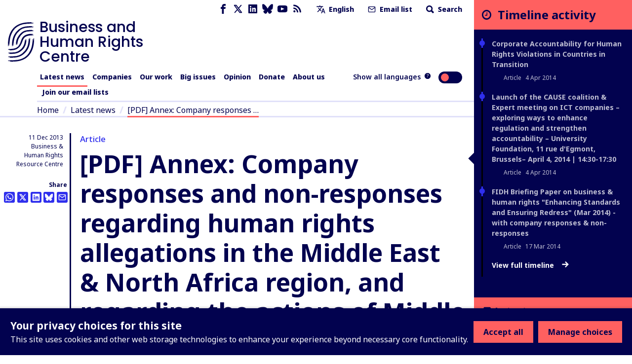

--- FILE ---
content_type: text/html; charset=utf-8
request_url: https://www.business-humanrights.org/en/latest-news/pdf-annex-company-responses-and-non-responses-regarding-human-rights-allegations-in-the-middle-east-north-africa-region-and-regarding-the-actions-of-middle-east-companies-overseas/
body_size: 36056
content:
<!DOCTYPE html>










<html lang="en"  >
  <head>
    <title>
      
  
    [PDF] Annex: Company responses and non-responses regarding human rights allegations in the Middle East &amp; North Africa region, and regarding the actions of Middle East companies overseas - Business and Human Rights Centre
  

    </title>
    <meta name="viewport" content="width=device-width, initial-scale=1">
    <link rel="shortcut icon" type="image/png" href="https://www.business-humanrights.org/static/img/logo.42e17ee4b348.svg"/>

    <link rel="preconnect" href="https://fonts.googleapis.com">
    <link rel="preconnect" href="https://fonts.gstatic.com" crossorigin>
    <link href="https://fonts.googleapis.com/css2?family=Noto+Sans+JP:wght@400..800&family=Noto+Sans+KR:wght@400..800&family=Noto+Sans+SC:wght@400..800&family=Noto+Sans+TC:wght@400..800&family=Noto+Sans+Arabic:wght@400..800&family=Noto+Sans:ital,wght@0,400..800;1,400..800&family=Roboto:ital,wght@0,400..800;1,400..800&display=swap" rel="stylesheet">

    <link href="/static/dist/css/styles.5ddbeb10f951.css" rel="stylesheet">

    <link rel="stylesheet" href="https://cdn.jsdelivr.net/npm/flatpickr/dist/flatpickr.min.css">
    <link rel="canonical" href="https://www.business-humanrights.org/en/latest-news/pdf-annex-company-responses-and-non-responses-regarding-human-rights-allegations-in-the-middle-east-north-africa-region-and-regarding-the-actions-of-middle-east-companies-overseas/" />

    





<meta name="viewport" content="width=device-width,initial-scale=1">
<meta itemprop="name" content="Business and Human Rights Centre">

<meta property="og:title" content="[PDF] Annex: Company responses and non-responses regarding human rights allegations in the Middle East &amp; North Africa region, and regarding the actions of Middle East companies overseas - Business and Human Rights Centre" />
<meta property="og:type" content="article" />
<meta property="og:url" content="https://www.business-humanrights.org/en/latest-news/pdf-annex-company-responses-and-non-responses-regarding-human-rights-allegations-in-the-middle-east-north-africa-region-and-regarding-the-actions-of-middle-east-companies-overseas/" />
<meta property="og:site_name" content="Business and Human Rights Centre" />

<meta name="twitter:title" content="[PDF] Annex: Company responses and non-responses regarding human rights allegations in the Middle East &amp; North Africa region, and regarding the actions of Middle East companies overseas - Business and Human Rights Centre">
<meta name="twitter:card" content="summary_large_image">




  <meta name="description" content="Check out this page via the Business and Human Rights Centre" />
  <meta name="twitter:description" content="Check out this page via the Business and Human Rights Centre">
  <meta itemprop="description" content="Check out this page via the Business and Human Rights Centre">
  <meta property="og:description" content="Check out this page via the Business and Human Rights Centre" />





    
    <!-- Google Tag Manager -->
    <script>
   (function(w,d,s,l,i){w[l]=w[l]||[];w[l].push({'gtm.start':
      new Date().getTime(),event:'gtm.js'});var f=d.getElementsByTagName(s)[0],
      j=d.createElement(s),dl=l!='dataLayer'?'&l='+l:'';j.async=true;j.src=
      'https://www.googletagmanager.com/gtm.js?id='+i+dl;f.parentNode.insertBefore(j,f);
      })(window,document,'script','dataLayer','GTM-KTJ4VND');
</script>

<META HTTP-EQUIV="Content-type" CONTENT="text/html; charset=UTF-8">
    <!-- End Google Tag Manager -->
    <script>
      window.dataLayer = window.dataLayer || [];
      function gtag() { window.dataLayer.push(arguments); }
      gtag('consent', 'default', {
        ad_storage: 'denied',
        analytics_storage: 'denied',
        wait_for_update: 500,
      });

    </script>
    

    
      <script src="/static/dist/jsi18n/en/djangojs.0a3d22393835.js"></script>
    

    
    
  </head>

  <body  class="lang-en">
    <!-- Google Tag Manager (noscript) -->
      <noscript><iframe src="https://www.googletagmanager.com/ns.html?id=GTM-KTJ4VND"
      height="0" width="0" style="display:none;visibility:hidden"></iframe></noscript>
    <!-- End Google Tag Manager (noscript) -->
    
    <div id="sprite" style="position: absolute; width: 0; height: 0; overflow: hidden;">
      <svg xmlns="http://www.w3.org/2000/svg"><symbol id="abuses" viewBox="0 0 32 32"><title>abuses</title><path d="M3.617 27.486A2.753 2.753 0 005.973 28.8h20.053c.967 0 1.848-.491 2.357-1.314s.554-1.831.121-2.696L18.477 4.732c-.472-.945-1.422-1.532-2.478-1.532s-2.005.587-2.478 1.532L3.494 24.79a2.754 2.754 0 00.121 2.696zm.833-2.219L14.477 5.209c.295-.59.864-.942 1.523-.942s1.229.352 1.524.942l10.027 20.058c.266.532.238 1.152-.074 1.658s-.854.808-1.449.808H5.975c-.595 0-1.136-.302-1.449-.808s-.341-1.126-.075-1.658z"/><path d="M15.087 20.626h1.827a.534.534 0 00.531-.486l.724-8.095a.537.537 0 00-.531-.581h-3.276a.533.533 0 00-.531.581l.724 8.095a.534.534 0 00.531.486zm1.968-8.095l-.629 7.028h-.851l-.629-7.028h2.11zM16 21.827c-1.076 0-1.951.875-1.951 1.951s.875 1.951 1.951 1.951 1.951-.875 1.951-1.951-.875-1.951-1.951-1.951zm0 2.834a.885.885 0 010-1.768c.487 0 .884.397.884.884s-.397.884-.884.884z"/></symbol><symbol id="affiliation" viewBox="0 0 19 15"><title>affiliation</title><path d="M4.266 8.924c-.053.188-.155.361-.227.525.153-.059.319-.143.495-.185.334-.082.656-.05.898.228.24.276.236.599.123.923-.055.159-.145.306-.225.468.041-.021.085-.043.128-.067.229-.127.47-.201.734-.177.537.049.85.462.727.99-.053.229-.167.443-.237.622.146-.053.332-.145.528-.186.721-.152 1.212.377 1 1.084-.18.6-.594.973-1.194 1.144-.027.008-.053.021-.08.032h-.361c-.129-.064-.277-.104-.382-.195-.316-.274-.322-.63-.198-.994.054-.16.144-.306.221-.465-.058.03-.115.072-.178.09l-.302.092a1.284 1.284 0 01-.304.055c-.572.021-.933-.434-.798-1.002.054-.223.167-.431.237-.606-.154.055-.345.151-.546.19-.713.137-1.183-.374-.989-1.073.052-.189.154-.363.216-.504-.197.057-.424.16-.66.185-.639.066-1.036-.414-.888-1.04a1.66 1.66 0 011.42-1.235c.615-.057 1.02.464.842 1.1zM8.203 0c.032.01.063.026.096.032.637.114 1.11.473 1.49.98-.397.218-.785.428-1.169.646-.558.317-1.122.626-1.667.966-.607.378-.87.94-.77 1.655.138 1.003 1.088 1.886 2.253 1.36.534-.24 1.056-.51 1.581-.77.431-.215.853-.448 1.29-.647.157-.072.35-.1.525-.09.35.018.622.225.854.464.364.374.723.756 1.05 1.16.59.725 1.15 1.474 1.731 2.205.258.324.38.679.335 1.09-.058.54-.52.96-1.062.96-.145 0-.291-.023-.437-.036.063.465-.02.882-.421 1.167-.388.274-.813.256-1.25.08.026.475-.073.888-.494 1.138-.41.243-.832.211-1.254-.033v.17c-.033.682-.559 1.142-1.239 1.076-.287-.028-.536-.157-.769-.32-.095-.068-.142-.138-.133-.272.042-.696-.289-1.202-.891-1.382-.128-.038-.264-.051-.406-.078-.006-.362-.087-.703-.345-.98-.261-.28-.595-.394-.97-.414-.025-.868-.473-1.335-1.322-1.412l-.01-.18a1.24 1.24 0 00-1.035-1.181c-.517-.095-.973.062-1.39.354-.37.26-.634.608-.799 1.038a58.571 58.571 0 00-.134-.05L0 8.175V1.448L.037.865c.142.047.28.09.415.138.666.234 1.327.485 2 .696.272.085.57.118.855.11.394-.01.718-.238 1.04-.442.662-.42 1.34-.809 2.08-1.075C6.768.168 7.128.096 7.48 0h.723zm6.021.48c.446.228.87.502 1.324.712.296.137.623.224.946.282.427.076.852-.017 1.263-.136.418-.121.829-.268 1.243-.404v7.209c-.32.096-.64.199-.962.288-.594.166-1.16.104-1.653-.285a3.069 3.069 0 01-.527-.575c-.694-.924-1.366-1.866-2.16-2.707a18.953 18.953 0 00-1.086-1.043c-.441-.398-.95-.456-1.486-.221-.275.12-.538.269-.804.408-.662.347-1.314.715-1.988 1.036-.647.308-1.305.04-1.572-.594a1.043 1.043 0 01.303-1.224c.148-.119.31-.224.475-.316 1.17-.653 2.345-1.3 3.515-1.95.25-.14.493-.292.736-.444.804-.503 1.619-.452 2.433-.036z"/></symbol><symbol id="arrow-down" viewBox="0 0 17 19"><title>arrow-down</title><path d="M.692 10.424l7.942 7.942 8.174-7.942-2.058-2.058-4.617 4.617V.866h-3V12.75L2.75 8.366.692 10.424z" fill-rule="evenodd"/></symbol><symbol id="arrow-left" viewBox="0 0 30 28"><title>arrow-left</title><path d="M13.081 27.081L0 14 13.081.537l3.39 3.39-7.604 7.603h19.957v4.941l-19.572.002 7.219 7.219-3.39 3.39z"/></symbol><symbol id="arrow-right" viewBox="0 0 30 28"><title>arrow-right</title><path d="M16.56.919L29.641 14 16.56 27.463l-3.39-3.39 7.604-7.603H.817v-4.941l19.572-.002-7.219-7.219 3.39-3.39z"/></symbol><symbol id="arrow-up" viewBox="0 0 32 32"><title>arrow-up</title><path d="M7.609 16.943l7.057-7.057v15.448a1.333 1.333 0 002.666 0V9.886l7.057 7.057a1.332 1.332 0 101.885-1.885l-9.333-9.333-.007-.007a1.35 1.35 0 00-.425-.283 1.343 1.343 0 00-1.455.289l-9.333 9.333a1.332 1.332 0 101.885 1.885z"/></symbol><symbol id="attack-type" viewBox="0 0 16 19"><title>attack-type</title><path d="M7.773 0l7.772 4.318c0 8.637-4.318 12.955-7.772 14.682C3.455 17.273 0 12.955 0 4.318L7.773 0zm0 12.09a.863.863 0 10-.002 1.727.863.863 0 00.002-1.726zm.863-6.045H6.91v5.182h1.727V6.045z"/></symbol><symbol fill="none" id="bluesky" viewBox="0 0 24 22"><title>bluesky</title><path d="M5.202 1.654c2.752 2.111 5.712 6.393 6.798 8.69 1.087-2.297 4.046-6.579 6.798-8.69C20.783.13 24-1.05 24 2.703c0 .749-.42 6.293-.667 7.193-.856 3.13-3.978 3.927-6.755 3.444 4.854.845 6.089 3.642 3.422 6.439-5.064 5.312-7.279-1.333-7.847-3.036-.104-.312-.152-.458-.153-.334 0-.124-.05.022-.153.334-.568 1.703-2.782 8.348-7.847 3.036-2.667-2.797-1.432-5.594 3.422-6.439-2.777.483-5.899-.315-6.755-3.444C.42 8.996 0 3.452 0 2.703 0-1.05 3.217.13 5.202 1.653z" fill="currentColor"/></symbol><symbol id="burger" viewBox="0 0 32 32"><title>burger</title><path d="M28 12H4a1.333 1.333 0 000 2.666h24A1.333 1.333 0 0028 12zm0-5.333H4a1.333 1.333 0 000 2.666h24a1.333 1.333 0 000-2.666zm0 10.666H4a1.333 1.333 0 000 2.666h24a1.333 1.333 0 000-2.666zm0 5.334H4a1.333 1.333 0 000 2.666h24a1.333 1.333 0 000-2.666z"/></symbol><symbol id="chevron-down" viewBox="0 0 32 32"><title>chevron-down</title><path d="M7.057 12.943l8 8a1.332 1.332 0 001.885 0l8-8a1.332 1.332 0 10-1.885-1.885L16 18.115l-7.057-7.057a1.332 1.332 0 10-1.885 1.885z"/></symbol><symbol id="chevron-left" viewBox="0 0 32 32"><title>chevron-left</title><path d="M20.943 23.057L13.886 16l7.057-7.057a1.332 1.332 0 10-1.885-1.885l-8 8a1.332 1.332 0 000 1.885l8 8a1.332 1.332 0 101.885-1.885z"/></symbol><symbol id="chevron-right" viewBox="0 0 32 32"><title>chevron-right</title><path d="M12.943 24.943l8-8a1.332 1.332 0 000-1.885l-8-8a1.332 1.332 0 10-1.885 1.885L18.115 16l-7.057 7.057a1.332 1.332 0 101.885 1.885z"/></symbol><symbol id="chevron-up" viewBox="0 0 32 32"><title>chevron-up</title><path d="M24.943 19.057l-8-8a1.332 1.332 0 00-1.885 0l-8 8a1.332 1.332 0 101.885 1.885L16 13.885l7.057 7.057a1.332 1.332 0 101.885-1.885z"/></symbol><symbol id="clock" viewBox="0 0 19 19"><title>Clock icon</title><path d="M9.5 19c5.245 0 9.5-4.255 9.5-9.5S14.745 0 9.5 0 0 4.255 0 9.5 4.255 19 9.5 19zm0-2.77A6.736 6.736 0 012.77 9.5c0-3.71 3.02-6.73 6.73-6.73 3.71 0 6.73 3.02 6.73 6.73 0 3.71-3.02 6.73-6.73 6.73zm1.188-5.147a.39.39 0 00.395-.396V5.146a.39.39 0 00-.396-.396h-.791a.39.39 0 00-.396.396V9.5H6.73a.39.39 0 00-.397.396v.791a.39.39 0 00.396.396h3.958z" fill-rule="evenodd"/></symbol><symbol id="close" viewBox="0 0 32 32"><title>close</title><path d="M7.057 8.943L14.114 16l-7.057 7.057a1.332 1.332 0 101.885 1.885l7.057-7.057 7.057 7.057a1.332 1.332 0 101.885-1.885L17.884 16l7.057-7.057a1.332 1.332 0 10-1.885-1.885l-7.057 7.057-7.057-7.057a1.332 1.332 0 10-1.885 1.885z"/></symbol><symbol id="delete" viewBox="0 0 32 32"><title>delete</title><path d="M24 9.333v17.333a1.324 1.324 0 01-.391.942 1.331 1.331 0 01-.942.391H9.334a1.324 1.324 0 01-.942-.391 1.331 1.331 0 01-.391-.942V9.333zm-1.333-2.666V5.334a3.997 3.997 0 00-4-4.001h-5.333a3.997 3.997 0 00-4 4v1.333H4.001a1.333 1.333 0 000 2.666h1.333v17.333a3.997 3.997 0 004 4.001h13.333a3.997 3.997 0 004.001-4V9.333h1.333a1.333 1.333 0 000-2.666zM12 6.667V5.334a1.324 1.324 0 01.391-.942 1.331 1.331 0 01.942-.391h5.333a1.324 1.324 0 01.942.391 1.331 1.331 0 01.391.942v1.333zm0 8v8a1.333 1.333 0 002.666 0v-8a1.333 1.333 0 00-2.666 0zm5.333 0v8a1.333 1.333 0 002.666 0v-8a1.333 1.333 0 00-2.666 0z"/></symbol><symbol id="development-poverty" viewBox="0 0 32 32"><title>development-poverty</title><path d="M26.971 26.514H5.485V5.028a.456.456 0 10-.914 0v21.943c0 .253.204.457.457.457h21.943a.456.456 0 100-.914z"/><path d="M25.443 8.927a.457.457 0 10.823-.399L25.139 6.2a.459.459 0 00-.611-.213L22.2 7.114a.457.457 0 00.399.824l1.252-.606-3.592 8.683c-.049-.004-.096-.015-.146-.015-.691 0-1.286.389-1.597.956l-4.84-2.42a1.831 1.831 0 00-1.792-2.193 1.83 1.83 0 00-1.829 1.829c0 .471.184.897.478 1.222l-2.597 5.195c-.056-.005-.109-.017-.166-.017-1.008 0-1.829.82-1.829 1.829s.82 1.829 1.829 1.829 1.829-.82 1.829-1.829c0-.624-.315-1.175-.794-1.505l2.499-4.998a1.8 1.8 0 00.58.103c.556 0 1.048-.254 1.383-.646l5.02 2.51a1.828 1.828 0 001.825 1.793c1.008 0 1.829-.82 1.829-1.829 0-.634-.324-1.192-.815-1.52l3.635-8.787.681 1.406zM7.771 23.314a.915.915 0 010-1.828.915.915 0 010 1.828zm4.115-8.228a.915.915 0 010-1.828.915.915 0 010 1.828zm8.228 3.657a.915.915 0 010-1.828.915.915 0 010 1.828z"/></symbol><symbol id="discrimination" viewBox="0 0 32 32"><title>discrimination</title><path d="M21.165 6.909c-.292 0-.567.072-.809.198v-.949a1.77 1.77 0 00-1.769-1.769c-.327 0-.633.091-.896.247a1.772 1.772 0 00-1.697-1.274 1.77 1.77 0 00-1.695 1.266 1.751 1.751 0 00-.883-.238 1.77 1.77 0 00-1.769 1.769v4.976a2.567 2.567 0 00-1.618-.574.962.962 0 00-.96.96v6.617c0 1.547 1.075 3.218 2.521 4.266.024.025.05.048.08.068.003.002.293.198.293.47v5.216a.48.48 0 00.96 0v-5.021c.344.133.694.232 1.047.28a.482.482 0 00.54-.411.479.479 0 00-.411-.54c-.627-.085-1.257-.356-1.828-.743a.819.819 0 00-.07-.05c-1.232-.864-2.173-2.271-2.173-3.535v-6.617a1.62 1.62 0 011.618 1.619v2.543c0 .256.201.463.453.477l.024.003c.096.001 2.36.063 2.86 3.044a.48.48 0 10.947-.159c-.485-2.891-2.414-3.609-3.324-3.787V6.159a.81.81 0 011.618 0v5.808a.48.48 0 00.96 0V5.131a.81.81 0 011.618 0v6.836c0 .265.215.48.48.48l.008-.001.008.001a.48.48 0 00.48-.48V6.159a.81.81 0 011.618 0v7.275a.48.48 0 00.96 0V8.679a.81.81 0 011.618 0v7.943c0 4.389-3.636 5.727-4.051 5.866a.48.48 0 00.304.91 6.782 6.782 0 001.597-.789v5.55a.48.48 0 00.96 0v-5.876c0-.355.176-.603.253-.694 1.091-1.154 1.897-2.801 1.897-4.967V8.679a1.77 1.77 0 00-1.769-1.769z"/></symbol><symbol id="dollar" viewBox="0 0 32 32"><title>dollar</title><path d="M24.321 21.161c0 3.642-2.607 6.518-6.393 7.143v3.125c0 .321-.25.571-.571.571h-2.41a.575.575 0 01-.571-.571v-3.125c-4.178-.59-6.464-3.089-6.553-3.197a.592.592 0 01-.035-.733l1.839-2.41c.089-.125.25-.197.41-.214s.321.035.429.161c.035.018 2.536 2.41 5.696 2.41 1.75 0 3.642-.928 3.642-2.946 0-1.714-2.107-2.553-4.518-3.518-3.214-1.267-7.214-2.875-7.214-7.358 0-3.286 2.571-6 6.304-6.714V.571c0-.321.267-.571.571-.571h2.41c.321 0 .571.25.571.571v3.143c3.625.41 5.553 2.375 5.625 2.447a.573.573 0 01.089.679l-1.447 2.607a.529.529 0 01-.41.286.593.593 0 01-.482-.125c-.018-.018-2.178-1.928-4.857-1.928-2.267 0-3.839 1.125-3.839 2.75 0 1.893 2.178 2.733 4.714 3.714 3.286 1.267 7 2.714 7 7.018z"/></symbol><symbol id="download" viewBox="0 0 32 32"><title>download</title><path d="M26.667 20v5.333a1.324 1.324 0 01-.391.942 1.331 1.331 0 01-.942.391H6.667a1.324 1.324 0 01-.942-.391 1.331 1.331 0 01-.391-.942V20a1.333 1.333 0 00-2.666 0v5.333a3.997 3.997 0 004 4.001h18.667a3.997 3.997 0 004.001-4v-5.333a1.333 1.333 0 00-2.666 0zm-9.334-3.219V4a1.333 1.333 0 00-2.666 0v12.781l-4.391-4.391a1.332 1.332 0 10-1.885 1.885l6.667 6.667.008.008a1.324 1.324 0 00.927.382h.015a1.344 1.344 0 00.935-.39l6.667-6.667a1.332 1.332 0 10-1.885-1.885z"/></symbol><symbol id="email" viewBox="0 0 32 32"><title>email</title><path d="M4 10.561l11.236 7.865c.453.313 1.06.328 1.529 0L28 10.561V24a1.312 1.312 0 01-.393.94 1.312 1.312 0 01-.94.393H5.334a1.312 1.312 0 01-.94-.393 1.312 1.312 0 01-.393-.94zM1.333 8.016V24c0 .537.108 1.053.303 1.524.204.492.503.933.871 1.303s.811.668 1.303.871a3.98 3.98 0 001.524.303h21.333a3.98 3.98 0 001.524-.303c.492-.204.933-.503 1.303-.871s.668-.811.871-1.303A3.98 3.98 0 0030.668 24V7.977a3.976 3.976 0 00-.303-1.5c-.204-.492-.503-.933-.871-1.303s-.811-.668-1.303-.871a3.962 3.962 0 00-1.524-.304H5.334a3.98 3.98 0 00-1.524.303 4.05 4.05 0 00-1.303.871 3.996 3.996 0 00-1.174 2.804V8zm26.526-.611L16 15.705l-11.859-8.3c.064-.127.149-.244.251-.345.127-.127.275-.227.439-.293.155-.064.324-.1.503-.1h21.333a1.312 1.312 0 01.94.393c.101.101.187.219.251.345z"/></symbol><symbol id="environment" viewBox="0 0 32 32"><title>environment</title><path d="M26.514 26.057h-3.703V22.4c2.56-.137 3.886-1.509 3.886-4.069 0-2.88-1.737-7.269-4.343-7.269s-4.343 4.343-4.343 7.269c0 2.56 1.28 3.931 3.886 4.069v3.657h-10.24v-5.531c3.657-.137 5.44-1.966 5.44-5.531 0-3.977-2.469-9.966-5.897-9.966S5.303 11.018 5.303 15.04c0 3.566 1.783 5.394 5.44 5.531v5.486H5.486c-.274 0-.457.183-.457.457s.183.457.457.457h21.029c.274 0 .457-.183.457-.457s-.183-.457-.457-.457zM11.2 10.011c-.274 0-.457.183-.457.457v2.926l-1.509-1.509c-.183-.183-.457-.183-.64 0s-.183.457 0 .64l2.194 2.194v2.103l-1.509-1.509c-.183-.183-.457-.183-.64 0s-.183.457 0 .64l2.194 2.194v1.554c-3.109-.137-4.526-1.554-4.526-4.617 0-3.977 2.423-9.097 4.983-9.097s4.983 5.12 4.983 9.097c0 3.063-1.417 4.48-4.526 4.617v-1.554l2.194-2.194c.183-.183.183-.457 0-.64s-.457-.183-.64 0l-1.509 1.509v-2.103l2.194-2.194c.183-.183.183-.457 0-.64s-.457-.183-.64 0l-1.509 1.509v-2.926c-.183-.229-.366-.457-.64-.457zm11.154 4.618c-.274 0-.457.183-.457.457v1.737L21.028 16c-.183-.183-.457-.183-.64 0s-.183.457 0 .64l1.509 1.509v1.143l-.869-.869c-.183-.183-.457-.183-.64 0s-.183.457 0 .64l1.509 1.509v.914c-2.057-.137-2.971-1.097-2.971-3.154 0-2.789 1.646-6.354 3.429-6.354s3.429 3.566 3.429 6.354c0 2.057-.914 3.017-2.971 3.154v-.914l1.509-1.509c.183-.183.183-.457 0-.64s-.457-.183-.64 0l-.869.869v-1.143l1.509-1.509c.183-.183.183-.457 0-.64s-.457-.183-.64 0l-.869.869v-1.783a.491.491 0 00-.457-.457z"/><path d="M20.206 9.554c1.051 0 1.92-.869 1.92-1.92s-.869-1.92-1.92-1.92-1.92.823-1.92 1.92.869 1.92 1.92 1.92zm0-2.971c.549 0 1.006.457 1.006 1.006s-.457 1.006-1.006 1.006S19.2 8.138 19.2 7.589s.457-1.006 1.006-1.006z"/></symbol><symbol id="external-link" viewBox="0 0 17 17"><title>external-link</title><path d="M14.167 14.167H2.833V2.876l2.834-.043V0H0v17h17V9.917h-2.833v4.25zM8.5 0l2.833 2.833-6.032 6.032L8.134 11.7l6.032-6.032L17 8.5V0H8.5z" fill-rule="evenodd"/></symbol><symbol id="facebook" viewBox="0 0 32 32"><title>facebook</title><path d="M19 6h5V0h-5c-3.86 0-7 3.14-7 7v3H8v6h4v16h6V16h5l1-6h-6V7c0-.542.458-1 1-1z"/></symbol><symbol id="filter" viewBox="0 0 22 28"><title>filter</title><path d="M21.922 4.609a.984.984 0 01-.219 1.094L14 13.406V25c0 .406-.25.766-.609.922A1.158 1.158 0 0113 26a.932.932 0 01-.703-.297l-4-4A.996.996 0 018 21v-7.594L.297 5.703a.984.984 0 01-.219-1.094C.234 4.25.594 4 1 4h20c.406 0 .766.25.922.609z"/></symbol><symbol fill="none" id="flag" viewBox="0 0 19 21"><title>flag</title><path d="M0 20.542V0h10.875l.483 2.417h6.767V14.5H9.667l-.484-2.417H2.417v8.459H0z" fill="#E11B41"/></symbol><symbol id="gender" viewBox="0 0 19 16"><title>gender</title><path d="M18.408 4.182a.104.104 0 010-.048.688.688 0 00-.256-.36l-.072-.048-.216-.096h-.096l-2.823-.64a.815.815 0 00-.312 1.6l1.36.272-1.208 1.216a5.543 5.543 0 00-1.976-1.104A5.6 5.6 0 102.563 8.67l-.632.623-.56-.543A.803.803 0 00.235 9.885l.576.544-.568.56a.8.8 0 000 1.136.8.8 0 001.136 0l.56-.568.568.568a.8.8 0 001.128-1.136l-.56-.56.568-.576a5.543 5.543 0 001.967 1.072A5.6 5.6 0 1015.857 7.23l1.271-1.264.272 1.36a.8.8 0 00.8.648h.152a.8.8 0 00.632-.944l-.576-2.848zM8.378 7.518a4 4 0 012.751-1.168 4 4 0 01-3.839 3.2 4.055 4.055 0 011.088-2.032zm-4-4.8A4 4 0 0111.13 4.75a5.6 5.6 0 00-3.88 1.64 5.647 5.647 0 00-1.536 2.871 4.167 4.167 0 01-1.335-.88 4 4 0 010-5.662zm9.663 10.463a4 4 0 01-6.75-2.032 5.6 5.6 0 003.918-1.6 5.647 5.647 0 001.536-2.871c.498.204.952.503 1.336.88a4 4 0 010 5.663l-.04-.04z"/></symbol><symbol id="globe-blue" viewBox="0 0 19 19"><title>globe</title><path d="M14.5 5a9.5 9.5 0 110 19 9.5 9.5 0 010-19zm-3.572 14.598l.093.218a7.8 7.8 0 001.053 1.783c.61.208 1.256.34 1.926.385v-1.991a15.495 15.495 0 01-3.072-.395zm7.143 0l-.137.032a15.49 15.49 0 01-2.933.362v1.992a7.468 7.468 0 001.926-.385c.435-.539.824-1.217 1.144-2.002zm-9.826-.958l.02.03a7.541 7.541 0 002.095 2.085 11.08 11.08 0 01-.62-1.494 11.198 11.198 0 01-1.495-.621zm12.51 0l-.158.078c-.417.202-.864.384-1.336.543-.18.533-.388 1.033-.621 1.494a7.54 7.54 0 002.115-2.115zM14 15l-3.992.001a14.18 14.18 0 00.529 3.462c1.04.3 2.211.489 3.463.529V15zm4.992.001L15 15l.001 3.992a14.18 14.18 0 003.462-.529c.3-1.04.489-2.21.529-3.462zm-9.984 0H7.016c.045.67.177 1.316.385 1.926.539.435 1.217.824 2.002 1.144a15.418 15.418 0 01-.395-3.07zm12.976 0h-1.992a15.495 15.495 0 01-.394 3.071c.784-.321 1.462-.71 2.001-1.146.208-.61.34-1.255.385-1.925zM9.402 10.928l-.218.093a7.8 7.8 0 00-1.783 1.053A7.486 7.486 0 007.016 14h1.991c.033-1.082.17-2.116.395-3.072zm4.598-.92a14.18 14.18 0 00-3.463.529c-.3 1.04-.489 2.211-.529 3.463H14zm1.001 0L15 14h3.992a14.18 14.18 0 00-.529-3.463 14.18 14.18 0 00-3.462-.529zm4.596.92l.033.138c.206.918.332 1.904.363 2.934h1.99a7.468 7.468 0 00-.384-1.927c-.539-.435-1.217-.824-2.002-1.144zM10.36 8.246l-.03.02a7.541 7.541 0 00-2.085 2.095c.46-.233.961-.442 1.494-.62.18-.534.388-1.034.621-1.495zm8.28 0l.078.158c.202.417.384.864.543 1.336.533.18 1.033.388 1.494.621a7.54 7.54 0 00-2.115-2.115zM14 7.016a7.468 7.468 0 00-1.927.385c-.435.539-.824 1.217-1.144 2.002A15.43 15.43 0 0114 9.007zm1 0l.001 1.992c1.081.032 2.115.17 3.071.394-.321-.784-.71-1.462-1.146-2.001a7.486 7.486 0 00-1.925-.385z" transform="translate(-5 -5)" fill="currentColor" fill-rule="evenodd"/></symbol><symbol id="globe" viewBox="0 0 19 19"><title>globe</title><path d="M14.5 5a9.5 9.5 0 110 19 9.5 9.5 0 010-19zm-3.572 14.598l.093.218a7.8 7.8 0 001.053 1.783c.61.208 1.256.34 1.926.385v-1.991a15.495 15.495 0 01-3.072-.395zm7.143 0l-.137.032a15.49 15.49 0 01-2.933.362v1.992a7.468 7.468 0 001.926-.385c.435-.539.824-1.217 1.144-2.002zm-9.826-.958l.02.03a7.541 7.541 0 002.095 2.085 11.08 11.08 0 01-.62-1.494 11.198 11.198 0 01-1.495-.621zm12.51 0l-.158.078c-.417.202-.864.384-1.336.543-.18.533-.388 1.033-.621 1.494a7.54 7.54 0 002.115-2.115zM14 15l-3.992.001a14.18 14.18 0 00.529 3.462c1.04.3 2.211.489 3.463.529V15zm4.992.001L15 15l.001 3.992a14.18 14.18 0 003.462-.529c.3-1.04.489-2.21.529-3.462zm-9.984 0H7.016c.045.67.177 1.316.385 1.926.539.435 1.217.824 2.002 1.144a15.418 15.418 0 01-.395-3.07zm12.976 0h-1.992a15.495 15.495 0 01-.394 3.071c.784-.321 1.462-.71 2.001-1.146.208-.61.34-1.255.385-1.925zM9.402 10.928l-.218.093a7.8 7.8 0 00-1.783 1.053A7.486 7.486 0 007.016 14h1.991c.033-1.082.17-2.116.395-3.072zm4.598-.92a14.18 14.18 0 00-3.463.529c-.3 1.04-.489 2.211-.529 3.463H14zm1.001 0L15 14h3.992a14.18 14.18 0 00-.529-3.463 14.18 14.18 0 00-3.462-.529zm4.596.92l.033.138c.206.918.332 1.904.363 2.934h1.99a7.468 7.468 0 00-.384-1.927c-.539-.435-1.217-.824-2.002-1.144zM10.36 8.246l-.03.02a7.541 7.541 0 00-2.085 2.095c.46-.233.961-.442 1.494-.62.18-.534.388-1.034.621-1.495zm8.28 0l.078.158c.202.417.384.864.543 1.336.533.18 1.033.388 1.494.621a7.54 7.54 0 00-2.115-2.115zM14 7.016a7.468 7.468 0 00-1.927.385c-.435.539-.824 1.217-1.144 2.002A15.43 15.43 0 0114 9.007zm1 0l.001 1.992c1.081.032 2.115.17 3.071.394-.321-.784-.71-1.462-1.146-2.001a7.486 7.486 0 00-1.925-.385z" transform="translate(-5 -5)" fill-rule="evenodd"/></symbol><symbol id="groups" viewBox="0 0 32 32"><title>groups</title><path d="M11.901 14.315h8.198a.533.533 0 00.533-.533v-2.845a1.948 1.948 0 00-1.946-1.946h-5.372a1.948 1.948 0 00-1.946 1.946v2.845c0 .295.239.533.533.533zm.533-3.379c0-.485.395-.88.88-.88h5.372c.485 0 .88.395.88.88v2.311h-1.035v-.881a.533.533 0 10-1.066 0v.881h-2.929v-.881a.533.533 0 10-1.066 0v.881h-1.035v-2.311zm.874-5.548c0 1.484 1.208 2.692 2.692 2.692s2.692-1.207 2.692-2.692S17.484 2.696 16 2.696s-2.692 1.207-2.692 2.692zm4.317 0c0 .896-.729 1.625-1.625 1.625s-1.625-.729-1.625-1.625.729-1.625 1.625-1.625 1.625.729 1.625 1.625zM29.333 28.77v-2.845a1.948 1.948 0 00-1.946-1.946h-5.373a1.948 1.948 0 00-1.946 1.946v2.845c0 .295.239.533.533.533H28.8a.533.533 0 00.533-.533zm-1.066-.533h-1.035v-.881a.533.533 0 10-1.066 0v.881h-2.929v-.881a.533.533 0 10-1.066 0v.881h-1.035v-2.311c0-.485.395-.88.88-.88h5.373c.485 0 .88.395.88.88v2.311zm-6.258-7.86c0 1.484 1.208 2.692 2.692 2.692s2.692-1.207 2.692-2.692-1.208-2.692-2.692-2.692a2.695 2.695 0 00-2.692 2.692zm4.317 0c0 .896-.729 1.625-1.625 1.625s-1.625-.729-1.625-1.625.729-1.625 1.625-1.625 1.625.729 1.625 1.625zM3.2 29.304h8.199a.533.533 0 00.533-.533v-2.845a1.948 1.948 0 00-1.946-1.946H4.613a1.948 1.948 0 00-1.946 1.946v2.845c0 .295.239.533.533.533zm.533-3.378c0-.485.395-.88.88-.88h5.373c.485 0 .88.395.88.88v2.311H9.831v-.881a.533.533 0 10-1.066 0v.881H5.836v-.881a.533.533 0 10-1.066 0v.881H3.735v-2.311zm.875-5.549c0 1.484 1.208 2.692 2.692 2.692s2.692-1.207 2.692-2.692-1.208-2.692-2.692-2.692a2.695 2.695 0 00-2.692 2.692zm4.316 0c0 .896-.729 1.625-1.625 1.625s-1.625-.729-1.625-1.625.729-1.625 1.625-1.625 1.625.729 1.625 1.625zm4.659 1.49L16 19.449l2.417 2.418a.532.532 0 10.754-.754l-2.638-2.639v-2.932a.533.533 0 10-1.066 0v2.932l-2.638 2.639a.534.534 0 00.754.754z"/></symbol><symbol id="health" viewBox="0 0 32 32"><title>health</title><path d="M10.49 5.44c-3.447.08-6.53 2.795-6.53 6.86 0 1.147.174 2.196.48 3.15H2.551a.64.64 0 000 1.28h8.811a.642.642 0 00.588-.386l.002-.004 1.12-2.58 2.47 6.39a.641.641 0 001.168.054l.002-.004 2.54-5.35.86 1.55a.64.64 0 00.56.33h2.939a.64.64 0 100-1.28h-2.56l-1.28-2.3a.64.64 0 00-1.138.027l-.002.004-2.43 5.13-2.5-6.47a.642.642 0 00-.662-.41h.003a.639.639 0 00-.528.386l-.002.004-1.57 3.63h-5.14a8.757 8.757 0 01-.56-3.15c0-3.434 2.46-5.515 5.27-5.58 1.685-.039 3.509.663 5.01 2.38a.64.64 0 00.959.001l.001-.001c2.002-2.289 4.561-2.79 6.63-2.1s3.65 2.553 3.65 5.3c0 3.489-1.722 5.718-4.02 7.66-2.145 1.813-4.755 3.297-6.75 5.12-2.717-2.484-6.564-4.363-8.82-7.24a.64.64 0 00-1.008.791l-.001-.001c2.654 3.383 6.937 5.315 9.39 7.74a.64.64 0 00.9 0c1.833-1.812 4.674-3.372 7.11-5.43 1.383-1.169 2.632-2.532 3.46-4.21h2.429a.64.64 0 100-1.28h-1.9c.311-.952.49-1.997.49-3.15 0-3.252-1.965-5.658-4.52-6.51-2.392-.798-5.289-.224-7.54 2.01-1.644-1.619-3.609-2.403-5.49-2.36z"/></symbol><symbol id="industry" viewBox="0 0 29 29"><title>C4067174-3DD9-4B9E-AD64-284FDAAE6338@1x</title><path d="M6 23a1 1 0 01-1-1V7a1 1 0 011-1h4.333a1 1 0 011 1v7l4.8-3.031a1 1 0 011.534.845V14l4.799-3.031a1 1 0 011.534.845V22a1 1 0 01-1 1H6z" fill-rule="evenodd"/></symbol><symbol id="information-outline" viewBox="0 0 32 32"><title>information-outline</title><path d="M5.159 26.841A15.291 15.291 0 01.478 15.812C.478 7.344 7.343.479 15.811.479c4.328 0 8.237 1.793 11.025 4.677l.004.004a15.28 15.28 0 014.304 10.652c0 8.468-6.865 15.333-15.333 15.333-4.14 0-7.898-1.641-10.657-4.308l.004.004zm19.52-2.162A12.235 12.235 0 0028.274 16c0-6.778-5.495-12.274-12.274-12.274a12.237 12.237 0 00-8.679 3.595A12.235 12.235 0 003.726 16c0 6.778 5.495 12.274 12.274 12.274 3.389 0 6.458-1.374 8.679-3.595zm-10.212-7.146v-3.067h3.067v9.2h-3.067v-6.133zm0-9.2h3.067V11.4h-3.067V8.333z"/></symbol><symbol id="information" viewBox="0 0 32 32"><title>information</title><path d="M27.607 7.443c.614.614 1.128 1.84 1.128 2.719v19.102c0 .879-.713 1.592-1.592 1.592H4.857a1.592 1.592 0 01-1.592-1.592V2.734c0-.879.713-1.592 1.592-1.592h14.857c.879 0 2.106.514 2.719 1.128zm-7.362-4.045v6.234h6.234c-.099-.282-.249-.563-.365-.68l-5.19-5.19c-.117-.117-.398-.265-.68-.365zm6.368 25.337V11.756h-6.898a1.592 1.592 0 01-1.592-1.592V3.266H5.388v25.47h21.224zM9.633 14.408c0-.298.232-.53.53-.53h11.673c.298 0 .53.232.53.53v1.062c0 .298-.232.53-.53.53H10.163a.523.523 0 01-.53-.53v-1.062zm12.204 3.714c.298 0 .53.232.53.53v1.062c0 .298-.232.53-.53.53H10.164a.523.523 0 01-.53-.53v-1.062c0-.298.232-.53.53-.53h11.673zm0 4.245c.298 0 .53.232.53.53v1.062c0 .298-.232.53-.53.53H10.164a.523.523 0 01-.53-.53v-1.062c0-.298.232-.53.53-.53h11.673z"/></symbol><symbol id="instagram" viewBox="0 0 32 32"><title>instagram</title><path d="M16 2.881c4.275 0 4.781.019 6.462.094 1.563.069 2.406.331 2.969.55a4.952 4.952 0 011.837 1.194 5.015 5.015 0 011.2 1.838c.219.563.481 1.412.55 2.969.075 1.688.094 2.194.094 6.463s-.019 4.781-.094 6.463c-.069 1.563-.331 2.406-.55 2.969a4.94 4.94 0 01-1.194 1.837 5.02 5.02 0 01-1.837 1.2c-.563.219-1.413.481-2.969.55-1.688.075-2.194.094-6.463.094s-4.781-.019-6.463-.094c-1.563-.069-2.406-.331-2.969-.55a4.952 4.952 0 01-1.838-1.194 5.02 5.02 0 01-1.2-1.837c-.219-.563-.481-1.413-.55-2.969-.075-1.688-.094-2.194-.094-6.463s.019-4.781.094-6.463c.069-1.563.331-2.406.55-2.969a4.964 4.964 0 011.194-1.838 5.015 5.015 0 011.838-1.2c.563-.219 1.412-.481 2.969-.55 1.681-.075 2.188-.094 6.463-.094zM16 0c-4.344 0-4.887.019-6.594.094-1.7.075-2.869.35-3.881.744-1.056.412-1.95.956-2.837 1.85a7.833 7.833 0 00-1.85 2.831C.444 6.538.169 7.7.094 9.4.019 11.113 0 11.656 0 16s.019 4.887.094 6.594c.075 1.7.35 2.869.744 3.881.413 1.056.956 1.95 1.85 2.837a7.82 7.82 0 002.831 1.844c1.019.394 2.181.669 3.881.744 1.706.075 2.25.094 6.594.094s4.888-.019 6.594-.094c1.7-.075 2.869-.35 3.881-.744 1.05-.406 1.944-.956 2.831-1.844s1.438-1.781 1.844-2.831c.394-1.019.669-2.181.744-3.881.075-1.706.094-2.25.094-6.594s-.019-4.887-.094-6.594c-.075-1.7-.35-2.869-.744-3.881a7.506 7.506 0 00-1.831-2.844A7.82 7.82 0 0026.482.843C25.463.449 24.301.174 22.601.099c-1.712-.081-2.256-.1-6.6-.1z"/><path d="M16 7.781c-4.537 0-8.219 3.681-8.219 8.219s3.681 8.219 8.219 8.219 8.219-3.681 8.219-8.219A8.221 8.221 0 0016 7.781zm0 13.55a5.331 5.331 0 110-10.663 5.331 5.331 0 010 10.663zM26.462 7.456a1.919 1.919 0 11-3.838 0 1.919 1.919 0 013.838 0z"/></symbol><symbol id="investment-trade-globalisation" viewBox="0 0 32 32"><title>investment-trade-globalisation</title><path d="M25.811 15.496c.027-.321.045-.644.045-.968 0-6.246-5.082-11.328-11.328-11.328S3.2 8.282 3.2 14.528c0 6.246 5.082 11.328 11.328 11.328.322 0 .646-.018.968-.045a7.37 7.37 0 005.92 2.989c4.072 0 7.384-3.313 7.384-7.384a7.37 7.37 0 00-2.989-5.92zm-11.816 9.227c-1.461-.345-2.753-2.078-3.552-4.534a11.953 11.953 0 013.552-.693v5.227zm0-6.294c-1.329.054-2.63.302-3.843.735a18.989 18.989 0 01-.543-4.103h4.386v3.368zm-4.386-4.434a18.98 18.98 0 01.543-4.103c1.213.434 2.514.681 3.843.735v3.368H9.609zm5.452-9.662c1.461.345 2.753 2.079 3.553 4.534a11.953 11.953 0 01-3.553.693V4.333zM13.995 9.56a11.934 11.934 0 01-3.553-.693c.799-2.456 2.091-4.19 3.553-4.534V9.56zm1.066 1.067a13.023 13.023 0 003.843-.735c.314 1.251.505 2.641.543 4.103h-4.386v-3.368zm5.453 3.368a20.053 20.053 0 00-.601-4.516 11.406 11.406 0 002.468-1.544 10.207 10.207 0 012.382 6.059h-4.248zm-.903-5.545c-.51-1.538-1.209-2.814-2.044-3.724a10.264 10.264 0 014.082 2.43c-.619.501-1.3.94-2.039 1.293zm-10.166 0a10.302 10.302 0 01-2.039-1.293 10.26 10.26 0 014.082-2.43c-.834.91-1.534 2.186-2.043 3.724zm-.301 1.029a20.044 20.044 0 00-.601 4.515H4.294c.119-2.3.989-4.402 2.382-6.059.743.61 1.571 1.13 2.468 1.544zm-.602 5.582c.038 1.626.249 3.151.601 4.515-.898.413-1.725.934-2.468 1.544a10.207 10.207 0 01-2.382-6.059h4.249zm.903 5.545c.51 1.538 1.209 2.814 2.043 3.723a10.27 10.27 0 01-4.082-2.43c.619-.501 1.3-.94 2.039-1.293zm5.616-5.545h2.612a7.42 7.42 0 00-2.612 2.613v-2.613zm6.355 12.672c-3.483 0-6.317-2.834-6.317-6.317s2.834-6.318 6.317-6.318 6.317 2.834 6.317 6.318a6.324 6.324 0 01-6.317 6.317z"/><path d="M22.691 19.552h1.067a2.342 2.342 0 00-1.809-2.275v-.658h-1.067v.658c-1.034.243-1.808 1.168-1.808 2.275s.774 2.032 1.808 2.275v2.497a1.277 1.277 0 01-.742-1.155h-1.067c0 1.107.774 2.032 1.808 2.275v.769h1.067v-.768c1.034-.243 1.809-1.168 1.809-2.275s-.774-2.032-1.809-2.275v-2.497c.437.203.742.643.742 1.155zm-2.55 0c0-.512.305-.952.742-1.155v2.309a1.275 1.275 0 01-.742-1.154zm2.55 3.617c0 .512-.305.952-.742 1.155v-2.309c.437.203.742.642.742 1.154z"/></symbol><symbol id="issues" viewBox="0 0 20 18"><title>issues</title><path d="M24.618 19.533L17.315 7.305A2.65 2.65 0 0015 6a2.65 2.65 0 00-2.315 1.305L5.382 19.533c-.506.842-.506 1.852-.022 2.715a2.655 2.655 0 002.337 1.368h14.606a2.63 2.63 0 002.337-1.368c.484-.863.484-1.873-.022-2.715zM15 20.754a1.132 1.132 0 01-1.137-1.137c0-.631.506-1.136 1.137-1.136s1.137.505 1.137 1.136c0 .632-.506 1.137-1.137 1.137zm1.22-8.65l-.4 4.693a.82.82 0 01-.883.737c-.4-.042-.716-.358-.737-.737l-.4-4.693a1.226 1.226 0 012.442-.21c-.021.062-.021.146-.021.21z" transform="translate(-5 -6)"/></symbol><symbol fill="none" id="know-the-chain-logo" viewBox="0 0 410 320"><title>know-the-chain-logo</title><mask id="a" fill="#fff"><path d="M0 0h410v320H0V0z"/></mask><path d="M0 0h410v320H0V0z" fill="#fff" fill-opacity=".85"/><path d="M3 320V0h-6v320h6z" fill="#FFCB05" mask="url(#a)"/><g clip-path="url(#clip0_580_1387)"><mask id="b" style="mask-type:luminance" maskUnits="userSpaceOnUse" x="40" y="118" width="330" height="84"><path d="M369.997 118.165H40v83.667h329.997v-83.667z" fill="#fff"/></mask><g mask="url(#b)"><path d="M84.646 133.003a1.76 1.76 0 01-1.09 1.63 1.76 1.76 0 01-.676.133h-2.551a1.754 1.754 0 01-1.628-1.089 1.76 1.76 0 01-.133-.674l-.924-13.071a1.765 1.765 0 011.767-1.764h4.387a1.761 1.761 0 011.632 1.088c.088.214.134.444.134.676l-.918 13.071z" fill="#575756"/><path d="M82.882 185.231h-2.55a1.759 1.759 0 00-1.766 1.761l-.919 13.079a1.763 1.763 0 001.764 1.758h4.39a1.77 1.77 0 001.246-.514 1.763 1.763 0 00.517-1.244l-.92-13.079a1.76 1.76 0 00-1.762-1.761z" fill="#FFD544"/><path d="M75.228 133.592a1.76 1.76 0 01-1.052 2.263l-2.397.87a1.765 1.765 0 01-2.263-1.054l-5.344-11.969a1.767 1.767 0 011.057-2.263l4.122-1.499a1.772 1.772 0 011.35.057 1.765 1.765 0 01.913.995l3.614 12.6z" fill="#575756"/><path d="M87.984 186.406a1.767 1.767 0 011.054-2.264l2.395-.87a1.765 1.765 0 012.263 1.055l5.335 11.968a1.774 1.774 0 01-1.057 2.266l-4.122 1.502a1.767 1.767 0 01-2.263-1.058l-3.605-12.599z" fill="#FC0"/><path d="M66.583 137.364a1.773 1.773 0 01-.218 2.49l-1.953 1.638a1.767 1.767 0 01-2.487-.218l-9.105-9.424a1.757 1.757 0 01-.214-1.949 1.76 1.76 0 01.431-.537l3.35-2.821a1.767 1.767 0 012.488.217l7.708 10.604z" fill="#878787"/><path d="M96.629 182.633a1.771 1.771 0 01-.407-1.289 1.77 1.77 0 01.624-1.198l1.954-1.638a1.767 1.767 0 012.486.218l9.103 9.421a1.764 1.764 0 01-.215 2.486l-3.349 2.822a1.77 1.77 0 01-2.489-.221l-7.707-10.601z" fill="#FC0"/><path d="M59.746 143.869a1.765 1.765 0 01.645 2.411l-1.273 2.208a1.773 1.773 0 01-1.761.866 1.76 1.76 0 01-.653-.222l-11.787-5.737a1.764 1.764 0 01-.645-2.411l2.19-3.801a1.77 1.77 0 012.415-.647l10.869 7.333z" fill="#878787"/><path d="M55.546 152.316a1.76 1.76 0 011.417 1.359c.05.227.055.461.015.689l-.441 2.512a1.772 1.772 0 01-.726 1.141 1.776 1.776 0 01-1.32.293l-13.032-1.381a1.756 1.756 0 01-1.14-.725 1.763 1.763 0 01-.291-1.321l.762-4.319a1.76 1.76 0 012.045-1.432l12.711 3.184z" fill="#B2B2B2"/><path d="M54.491 161.695a1.757 1.757 0 011.32.291 1.756 1.756 0 01.726 1.141l.44 2.511a1.77 1.77 0 01-.788 1.798c-.196.125-.414.21-.643.251l-12.71 3.167a1.758 1.758 0 01-2.046-1.432l-.762-4.319a1.763 1.763 0 011.431-2.035l13.032-1.373z" fill="#DADADA"/><path d="M57.589 170.628c-.31 0-.614.081-.882.234l-11.79 5.743a1.764 1.764 0 00-.645 2.411l2.194 3.798a1.764 1.764 0 002.413.645l10.858-7.328a1.768 1.768 0 00.645-2.414l-1.272-2.207a1.755 1.755 0 00-1.53-.882" fill="#FFEAAD"/><path d="M63.276 178.095a1.761 1.761 0 00-1.35.631l-9.109 9.421a1.766 1.766 0 00.218 2.486l3.348 2.822a1.768 1.768 0 002.487-.218l7.696-10.604a1.77 1.77 0 00-.215-2.487l-1.953-1.638a1.773 1.773 0 00-1.136-.413" fill="#FFE07D"/><path d="M101.286 141.271a1.773 1.773 0 01-2.492.218l-1.953-1.638a1.769 1.769 0 01-.22-2.487l7.698-10.604a1.77 1.77 0 012.487-.217l3.348 2.821a1.764 1.764 0 01.221 2.486l-9.089 9.421z" fill="#101010"/><path d="M71.176 183.16a1.764 1.764 0 00-1.66 1.161l-5.344 11.974a1.774 1.774 0 001.057 2.266l4.122 1.499a1.759 1.759 0 002.26-1.055l3.609-12.599a1.767 1.767 0 00-1.055-2.264l-2.395-.87a1.722 1.722 0 00-.602-.106" fill="#FFD544"/><path d="M93.696 135.671a1.76 1.76 0 01-2.263 1.052l-2.397-.871a1.764 1.764 0 01-1.052-2.26l3.605-12.597c.16-.44.488-.799.912-.998.425-.198.91-.219 1.351-.06l4.124 1.502a1.766 1.766 0 011.055 2.263l-5.335 11.969z" fill="#1D1D1B"/></g><path d="M88.193 150.413h4.119v8.182l7.596-8.182h4.972l-7.62 7.942 7.969 10.777h-4.947l-5.805-7.967-2.165 2.246v5.721h-4.12v-18.719zm23.806 0h3.798l8.771 11.525v-11.525h4.066v18.719h-3.503l-9.066-11.899v11.899h-4.066v-18.719z" fill="#1D1D1B"/><mask id="c" style="mask-type:luminance" maskUnits="userSpaceOnUse" x="40" y="118" width="330" height="84"><path d="M369.997 118.165H40v83.667h329.997v-83.667z" fill="#fff"/></mask><g mask="url(#c)"><path d="M152.172 159.826v-.053c0-3.21-2.355-5.886-5.67-5.886-3.316 0-5.618 2.623-5.618 5.833v.053c0 3.209 2.353 5.882 5.671 5.882s5.617-2.62 5.617-5.829zm-15.594 0v-.053c0-5.322 4.186-9.681 9.977-9.681 5.79 0 9.923 4.306 9.923 9.628v.053c0 5.321-4.186 9.68-9.976 9.68-5.791 0-9.924-4.306-9.924-9.627z" fill="#1D1D1B"/></g><path d="M161.908 150.413h4.412l3.879 12.678 4.2-12.734h3.53l4.197 12.734 3.879-12.678h4.303l-6.391 18.853h-3.583l-4.225-12.248-4.225 12.248h-3.583l-6.393-18.853z" fill="#1D1D1B"/><path d="M203.365 151.697h-6.525v-1.284h14.441v1.284h-6.527v17.438h-1.389v-17.438zm16.425-1.284h1.387v8.665h11.983v-8.665h1.392v18.719h-1.392v-8.771h-11.983v8.771h-1.387v-18.719zm24.607 0h13.316v1.284h-11.926v7.353h10.727v1.286h-10.727v7.512h12.06v1.284h-13.45v-18.719z" fill="#878787"/><path d="M265.231 159.826v-.053c0-5.322 4.013-9.681 9.767-9.681 3.53 0 5.643 1.178 7.384 2.888l-2.623 3.022c-1.443-1.311-2.916-2.115-4.786-2.115-3.156 0-5.43 2.623-5.43 5.833v.053c0 3.209 2.232 5.882 5.43 5.882 2.14 0 3.449-.854 4.92-2.191l2.62 2.646c-1.925 2.059-4.063 3.349-7.674 3.349-5.511 0-9.602-4.25-9.602-9.628m24.841-9.418h4.119v7.409h7.596v-7.409h4.116v18.719h-4.116v-7.515h-7.596v7.515h-4.119v-18.719zm35.36 10.883l-2.487-6.069-2.489 6.069h4.976zm-4.331-11.017h3.795l8.023 18.853h-4.303l-1.714-4.186h-7.917l-1.71 4.186h-4.186l8.012-18.853zm23.295.134h-4.119v18.719h4.119v-18.719zm21.532 0v11.528l-8.773-11.528h-3.796v18.722h4.066v-11.902l9.064 11.902H370v-18.722h-4.066z" fill="#1D1D1B"/></g><defs><clipPath id="clip0_580_1387"><path fill="#fff" transform="translate(40 118.168)" d="M0 0h330v83.664H0z"/></clipPath></defs></symbol><symbol id="labour" viewBox="0 0 32 32"><title>labour</title><path d="M28.741 5.867L26.074 3.2c-.178-.178-.415-.178-.593 0l-1.6 1.6a2.289 2.289 0 00-.652 1.6c0 .178 0 .415.059.593l-9.719 9.778-.237-.237c-.178-.178-.474-.178-.593 0-.059.059-.119.178-.119.296s.059.237.119.296l.178.178-1.304 1.304-2.133-2.133c-.059-.059-.178-.119-.296-.119s-.237.059-.296.119l-4.444 4.444c-1.067 1.126-1.481 2.667-1.244 4.563.178 1.363.652 2.43.652 2.489.059.119.119.178.178.178.059.059 1.6.711 3.437.711 1.481 0 2.667-.474 3.556-1.363l4.444-4.444c.059-.059.119-.178.119-.296s-.059-.237-.119-.296l-2.133-2.133 1.304-1.304.178.178c.178.178.474.178.593 0 .178-.178.178-.474 0-.593l-.237-.237 9.778-9.778c.178.059.356.059.593.059.593 0 1.185-.237 1.6-.652l1.6-1.6c.178-.119.178-.356 0-.533zM10.489 26.963c-.474.474-1.126.83-1.896 1.007l2.133-2.133a9.82 9.82 0 012.904-2.015l-3.141 3.141zm2.015-6.874l-.652.711c-.178.178-.178.415 0 .593.059.059.178.119.296.119s.237-.059.296-.119l.356-.356 1.6 1.6a10.71 10.71 0 00-4.207 2.607l-2.844 2.844c-.948 0-1.837-.237-2.37-.415l.178-.178c.178-.178.178-.415 0-.593s-.415-.178-.593 0l-.237.237a9.698 9.698 0 01-.474-2.43l.889-.889c.178-.178.178-.415 0-.593s-.415-.178-.593 0l-.178.178c.178-.652.474-1.304 1.007-1.837l3.141-3.2c-.474 1.067-1.956 2.844-2.785 3.674-.178.178-.178.415 0 .593.059.059.178.119.296.119s.237-.059.296-.119c1.185-1.185 2.904-3.437 3.437-5.037l1.6 1.6-.296.356c-.178.178-.178.415 0 .593.059.059.178.119.296.119s.237-.059.296-.119l2.252-2.252.652.652-1.659 1.541zm2.133-2.252l-.474-.474 9.541-9.6a.46.46 0 00.237.237l.237.237-9.541 9.6zm11.97-10.37a1.389 1.389 0 01-1.007.415c-.415 0-.77-.178-1.007-.415a1.389 1.389 0 01-.415-1.007c0-.415.178-.77.415-1.007l.237-.237 2.074 2.074-.296.178zm.83-.83l-2.074-2.074.474-.474 2.074 2.074-.474.474z"/></symbol><symbol id="languages" viewBox="0 0 23 21"><title>languages</title><path d="M15.612 17.844l-2.699-2.658.032-.031a18.533 18.533 0 003.942-6.914H20V6.118h-7.438V4h-2.124v2.118H3v2.107h11.868A16.71 16.71 0 0111.5 13.9a16.696 16.696 0 01-2.454-3.547H6.92a18.589 18.589 0 003.166 4.828l-5.403 5.32L6.187 22l5.313-5.294 3.304 3.293.808-2.155zM21.5 12h-2L15 25h2l1.125-3.25h4.75L24 25h2l-4.5-13zM19 20l1.5-5 1.5 5h-3z" transform="translate(-3 -4)" fill-rule="evenodd"/></symbol><symbol id="lawsuit_type" viewBox="0 0 19 18"><title>Shape</title><path d="M22.934 11.816v1.551h-.97v8.531h1.067v1.551H6.066v-1.648h1.067v-8.434H6.066v-1.55h16.868zm-12.7 1.648h-1.55v8.434h1.55v-8.434zm3.49 0h-1.841v8.434h1.841v-8.434zm3.393 0h-1.841v8.434h1.841v-8.434zm3.2 0h-1.552v8.434h1.551v-8.434zM14.5 6L24 9.684v1.066H5V9.684L14.5 6z" transform="translate(-5 -6)" fill-rule="evenodd"/></symbol><symbol id="legal_argument" viewBox="0 0 19 18"><title>Combined Shape</title><path d="M9.75 9.958v5.146a2.77 2.77 0 002.77 2.771h5.147v.582a1.98 1.98 0 01-1.98 1.979H10.3l-2.375 2.838a.396.396 0 01-.7-.253v-2.585h-.246A1.98 1.98 0 015 18.456v-6.518a1.98 1.98 0 011.98-1.98h2.77zM22.02 6A1.98 1.98 0 0124 7.98v7.124a1.98 1.98 0 01-1.98 1.98h-.395v2.77a.396.396 0 01-.697.257l-2.56-3.028H12.52a1.98 1.98 0 01-1.98-1.979V7.98A1.98 1.98 0 0112.522 6zm-1.187 7.52h-7.125a.396.396 0 000 .793h7.125a.396.396 0 100-.792zm0-2.374h-7.125a.396.396 0 000 .791h7.125a.396.396 0 100-.791zm0-2.375h-7.125a.396.396 0 000 .791h7.125a.396.396 0 100-.791z" transform="translate(-5 -6)" fill-rule="evenodd"/></symbol><symbol id="line_chart" viewBox="0 0 24 24"><title>line, chart, up, arrow, graph</title><path d="M21.38 6.08A1 1 0 0021 6h-5a1 1 0 00-.71 1.71l1.8 1.79L15 11.59l-2.29-2.3a1 1 0 00-1.41 0l-5 5a1 1 0 101.41 1.41L12 11.42l2.29 2.29a1 1 0 001.41 0l2.79-2.79 1.79 1.79A1 1 0 0022 12V7a1 1 0 00-.62-.92z"/><path d="M21 18H4V5a1 1 0 00-2 0v14a1 1 0 001 1h18a1 1 0 000-2z"/></symbol><symbol id="linkedin" viewBox="0 0 20 20"><title>LinkedIn</title><path d="M18 1a1 1 0 011 1v16a1 1 0 01-1 1H2a1 1 0 01-1-1V2a1 1 0 011-1h16zM6.844 7.826H4.156V16h2.688V7.826zm6.718-.197c-.53 0-.997.118-1.398.352-.32.187-.613.401-.877.64l-.193.186h-.063l-.187-.981H8.656V16h2.688v-5.362a4.1 4.1 0 01.562-.458 1.12 1.12 0 01.625-.164c.271 0 .469.088.594.262.11.153.17.439.185.858l.002.188V16H16v-5.035c0-1.014-.193-1.823-.578-2.428-.386-.605-1.005-.908-1.86-.908zM5.5 4c-.438 0-.797.13-1.078.392S4 4.992 4 5.406c0 .414.14.752.422 1.014.281.261.64.392 1.078.392.438 0 .797-.13 1.078-.392S7 5.82 7 5.406c0-.414-.14-.752-.422-1.014C6.297 4.131 5.938 4 5.5 4z" fill-rule="evenodd"/></symbol><symbol id="location" viewBox="0 0 11 23"><title>location</title><path d="M14.5 4a5.5 5.5 0 011.526 10.785v9.28L14.5 26.763l-1.474-2.696V14.8A5.5 5.5 0 0114.5 4zm0 8a2.5 2.5 0 100-5 2.5 2.5 0 000 5z" transform="translate(-9 -4)" fill-rule="evenodd"/></symbol><symbol id="map-pin" viewBox="0 0 32 32"><title>map-pin</title><path d="M16 19.429c.786 0 1.553-.089 2.286-.267v11.696c0 .625-.518 1.143-1.143 1.143h-2.286a1.151 1.151 0 01-1.143-1.143V19.162a9.679 9.679 0 002.286.267zM16 0c5.054 0 9.143 4.089 9.143 9.143S21.054 18.286 16 18.286s-9.143-4.089-9.143-9.143S10.946 0 16 0zm0 4c.321 0 .571-.25.571-.571s-.25-.571-.571-.571a6.296 6.296 0 00-6.286 6.286c0 .321.25.571.571.571s.571-.25.571-.571a5.145 5.145 0 015.143-5.143z"/></symbol><symbol id="minus" viewBox="0 0 32 32"><title>minus</title><path d="M6.667 17.333h18.667a1.333 1.333 0 000-2.666H6.667a1.333 1.333 0 000 2.666z"/></symbol><symbol id="news" viewBox="0 0 20 19"><title>news</title><path d="M17.218 0H6.575a2.804 2.804 0 00-2.803 2.808v9.31H1.433c-.78 0-1.433.633-1.433 1.435v2.64A2.818 2.818 0 002.803 19h14.394A2.804 2.804 0 0020 16.192V2.808C20.02 1.267 18.756 0 17.218 0zM3.772 16.403c0 .528-.421.95-.948.95a1.17 1.17 0 01-1.16-1.16v-2.429h2.13v2.64h-.022zM7.144 4.264c0-.337.274-.612.611-.612H10.2c.337 0 .611.275.611.612V7.77a.612.612 0 01-.61.612H7.754a.612.612 0 01-.61-.612V4.264zm8.894 11.105H7.755a.612.612 0 010-1.225h8.283a.612.612 0 010 1.225zm0-3.505H7.755a.612.612 0 010-1.224h8.283a.612.612 0 010 1.224zm0-3.504h-2.761a.612.612 0 010-1.224h2.76a.612.612 0 010 1.224zm0-3.483h-2.761a.612.612 0 010-1.225h2.76a.612.612 0 010 1.225z" fill-rule="evenodd"/></symbol><symbol id="organisation" viewBox="0 0 19 18"><title>organisation</title><path d="M18.136 15.93h-.389V1.917a.863.863 0 00-.863-.863h-1.031V.351c0-.194-.181-.351-.404-.351H3.55c-.222 0-.404.157-.404.35v.704h-1.03a.863.863 0 00-.864.864V15.93H.864c-.477 0-.864.31-.864.691 0 .381.387.69.864.69h17.272c.477 0 .864-.309.864-.69 0-.382-.387-.691-.864-.691zM6.65 12.152H3.714V10.08H6.65v2.072zm0-3.455H3.714V6.624H6.65v2.073zm0-3.454H3.714V3.17H6.65v2.073zm4.318 9.796H8.032v-3.8h.022a1.468 1.468 0 012.892 0h.022v3.8zm0-6.342H8.032V6.624h2.936v2.073zm0-3.454H8.032V3.17h2.936v2.073zm4.318 6.909H12.35V10.08h2.936v2.072zm0-3.455H12.35V6.624h2.936v2.073zm0-3.454H12.35V3.17h2.936v2.073z"/></symbol><symbol id="other" viewBox="0 0 32 32"><title>other</title><path d="M16 1.871C8.209 1.871 1.871 8.209 1.871 16S8.209 30.129 16 30.129 30.129 23.791 30.129 16 23.791 1.871 16 1.871zm0 26.492C9.183 28.363 3.637 22.817 3.637 16S9.183 3.637 16 3.637 28.363 9.183 28.363 16 22.817 28.363 16 28.363z"/><path d="M16.24 5.408c-1.692-.063-3.305.547-4.526 1.723s-1.895 2.758-1.895 4.454h1.766c0-1.211.481-2.341 1.353-3.181s2.019-1.276 3.234-1.231c2.252.086 4.154 1.987 4.239 4.239.082 2.172-1.461 4.112-3.591 4.512a2.084 2.084 0 00-1.704 2.042v5.098h1.766v-5.098c0-.151.108-.277.264-.306 2.983-.56 5.145-3.275 5.03-6.315-.122-3.207-2.73-5.815-5.937-5.937zM15.117 24.83h1.766v1.766h-1.766V24.83z"/></symbol><symbol id="overview" viewBox="0 0 32 32"><title>overview</title><path d="M18.89 14.867c-1.2-.92-2.64-1.067-3.854-.393-1.099.61-1.227 1.329-1.14 1.824.304 1.74 3.814 3.195 4.973 3.383.173.028.345.039.514.039.298 0 .587-.033.854-.064a.458.458 0 00.391-.344c.383-1.539-.332-3.367-1.738-4.446zm.908 3.917a3.102 3.102 0 01-.783-.005c-1.208-.196-4.037-1.599-4.219-2.638-.019-.11-.078-.445.683-.867a2.37 2.37 0 011.157-.305c.573 0 1.156.21 1.697.624 1.031.791 1.604 2.063 1.464 3.191z"/><path d="M23.878 3.14l-.002-.001A15.027 15.027 0 0014.43.997 15.082 15.082 0 00.914 15.999c0 1.435.203 2.854.604 4.217s0 .001 0 .001v.001c0 .001 0 0 0 0C3.372 26.616 9.327 31.084 16 31.084c.73 0 1.453-.053 2.151-.158h.006a15.022 15.022 0 0012.399-10.971v-.003c.35-1.273.528-2.603.528-3.953 0-5.296-2.694-10.103-7.207-12.86zm-9.747-1.187a.03.03 0 01.002.01c.004.027.002.055.005.083.009.09.014.179.01.269-.002.043-.01.086-.015.129a1.847 1.847 0 01-.035.221c-.011.047-.025.093-.039.139a2.104 2.104 0 01-.239.527 2.024 2.024 0 01-.224.303c-.034.039-.067.08-.104.117a2.36 2.36 0 01-.182.162c-.036.03-.07.063-.108.091a2.505 2.505 0 01-.322.203l-.013.008c-.083.043-.152.094-.228.141-.078.048-.163.092-.233.144-.042.031-.074.068-.113.101-.09.075-.182.148-.258.231-.047.051-.08.109-.121.163-.054.071-.115.139-.159.215a2.168 2.168 0 00-.189.423c-.145.463-.117.948-.092 1.377.029.492.054.916-.154 1.213-.119.169-.294.287-.538.361-.866.27-1.574 1.008-1.896 1.983a1.453 1.453 0 01-.106.251 1.152 1.152 0 01-.31.345c-.311.234-.733.337-1.125.339a2.18 2.18 0 01-.231-.011c-.66-.067-1.29-.364-1.956-.679l-.16-.076a37.675 37.675 0 00-1.018-.467c-.104-.046-.212-.091-.318-.136-.158-.068-.313-.137-.474-.203a14.17 14.17 0 0110.94-7.977zM2.73 20.971l.16.101c.153.098.307.196.463.285.02.012.042.022.064.03a1.574 1.574 0 001.68-.128 1.617 1.617 0 00.645-1.643l-.031-.162c-.055-.283-.107-.55-.131-.827-.063-.662.133-1.48.708-1.712.525-.207 1.176.139 1.627.464.258.188.508.396.583.634.028.1.037.222.047.351.01.133.021.266.046.391.219 1.162 1.303 1.626 2.259 2.035.743.318 1.444.618 1.767 1.173.234.41.241.933.249 1.488.007.511.014 1.04.191 1.558.318.931 1.199 1.691 2.298 1.984.11.03.222.055.334.081.279.064.543.124.742.246.223.14.39.386.523.607.106.177.197.362.279.552.026.061.047.125.07.187.05.131.098.263.136.398.022.075.039.152.057.228a4.49 4.49 0 01.106.627c.005.052.006.106.009.158a13.82 13.82 0 01-1.612.094c-5.912 0-11.224-3.733-13.27-9.2zm15.8 8.971c-.002-.023-.007-.045-.009-.067a5.965 5.965 0 00-.082-.585l-.002-.007a5.728 5.728 0 00-.146-.566l-.032-.105a5.563 5.563 0 00-.203-.53l-.045-.098a5.657 5.657 0 00-.273-.524 3.084 3.084 0 00-.556-.711 1.995 1.995 0 00-.27-.205c-.331-.203-.697-.286-1.02-.36a7.756 7.756 0 01-.301-.073c-.808-.215-1.448-.751-1.668-1.396-.13-.381-.136-.815-.142-1.275-.009-.646-.018-1.315-.371-1.932-.476-.82-1.391-1.211-2.199-1.557-.99-.424-1.6-.727-1.722-1.369-.019-.093-.024-.189-.031-.284-.012-.162-.025-.345-.083-.546-.158-.504-.554-.844-.923-1.112a5.196 5.196 0 00-.542-.335 3.753 3.753 0 00-.337-.158c-.029-.012-.058-.026-.086-.036a2.754 2.754 0 00-.399-.117c-.029-.006-.058-.009-.087-.014a2.218 2.218 0 00-.31-.032c-.02-.001-.041-.006-.061-.006-.016 0-.031.004-.047.004a2.03 2.03 0 00-.223.02c-.033.005-.067.007-.1.014a1.834 1.834 0 00-.308.088c-1.018.411-1.376 1.626-1.28 2.643.027.321.087.626.144.921l.032.165a.716.716 0 01-.287.726.662.662 0 01-.731.05l-.001.001a.292.292 0 00-.047-.023c-.134-.078-.266-.163-.398-.247l-.273-.172c-.027-.017-.054-.032-.082-.048a7.169 7.169 0 00-.317-.177 3.805 3.805 0 00-.204-.097c-.038-.017-.076-.034-.115-.049-.021-.008-.041-.019-.062-.027a14.044 14.044 0 01-.501-3.731c0-1.807.335-3.563.997-5.227.157.065.314.129.467.195.108.046.217.092.324.139.334.147.664.298.993.455l.162.077c.707.334 1.439.68 2.256.762.11.011.218.016.326.016l.04-.002c.05-.001.099-.005.148-.008.076-.005.152-.01.227-.02.049-.007.097-.016.145-.025a2.568 2.568 0 00.679-.216c.065-.031.128-.065.189-.101.038-.022.076-.043.112-.067.061-.04.118-.084.174-.129.032-.025.065-.049.095-.076.058-.051.11-.107.161-.164.023-.026.049-.049.071-.076a2.04 2.04 0 00.19-.272c.076-.143.136-.285.177-.416.227-.688.712-1.208 1.294-1.389.437-.133.779-.371 1.018-.71.39-.558.352-1.213.318-1.791-.023-.384-.044-.746.05-1.047.114-.358.392-.646.852-.883a3.47 3.47 0 00.785-.566l.057-.056c.101-.102.196-.209.282-.321l.032-.045c.085-.114.162-.233.23-.356l.012-.02c.068-.125.125-.254.175-.386l.025-.066c.046-.128.082-.258.11-.39l.014-.074a2.79 2.79 0 00.048-.407v-.044a2.679 2.679 0 00-.018-.4l-.001-.033a14.119 14.119 0 017.846 1.759c-.019.023-.034.048-.052.071a2.645 2.645 0 00-.212.316c-.02.034-.041.067-.059.102a2.973 2.973 0 00-.14.303l-.013.029c-.043.113-.078.23-.106.347-.009.036-.015.072-.022.108a3.099 3.099 0 00-.041.253c-.005.042-.008.084-.011.126a2.67 2.67 0 00-.005.253c.001.038 0 .077.003.115.008.121.022.242.047.362l.016.072c.027.118.076.337.058.39a.498.498 0 01-.176.052 6.816 6.816 0 01-1.837.103 1.94 1.94 0 00-1.754.85c-.654.96-.817 1.794-.497 2.55.338.798 1.1 1.172 1.771 1.501.446.219.868.426 1.158.729.274.287.447.684.63 1.105.076.174.152.348.219.481.023.059.057.119.081.158.494.924 1.658 1.26 2.648.765.782-.388 1.84-.141 2.263.529.196.312.299.69.408 1.091.039.143.078.285.121.427.05.16.107.317.17.473.02.05.045.099.067.15.045.104.091.208.142.31.03.059.063.117.095.176.049.091.097.181.15.27.036.061.076.12.115.18.054.084.108.167.166.249.042.06.087.118.131.176a5.854 5.854 0 00.329.403c.065.074.131.146.199.218.052.055.106.108.16.161a8.386 8.386 0 00.388.352c.032.026.061.055.093.081a14.11 14.11 0 01-11.063 9.935zm11.319-10.93a6.283 6.283 0 01-.508-.529l-.047-.06a6.034 6.034 0 01-.365-.497c-.021-.032-.044-.064-.064-.096a5.504 5.504 0 01-.31-.562l-.055-.119c-.09-.2-.173-.402-.237-.609-.04-.131-.076-.264-.113-.398-.122-.447-.248-.909-.516-1.337a2.15 2.15 0 00-.26-.326l-.076-.077a2.374 2.374 0 00-.289-.24l-.035-.027a2.557 2.557 0 00-.367-.202l-.102-.043a2.855 2.855 0 00-.341-.117c-.025-.007-.048-.015-.073-.021a2.941 2.941 0 00-.42-.068c-.036-.003-.073-.004-.109-.006-.053-.003-.106-.009-.159-.009-.071 0-.142.006-.213.012-.023.002-.046.001-.069.004a2.757 2.757 0 00-.517.105 2.594 2.594 0 00-.414.158c-.554.277-1.171.115-1.446-.398-.009-.015-.019-.03-.04-.076-.077-.155-.146-.316-.216-.476-.207-.475-.421-.967-.808-1.372-.403-.421-.918-.674-1.417-.918-.604-.297-1.127-.553-1.332-1.037-.192-.454-.061-.987.41-1.679.211-.309.566-.484.926-.453a7.768 7.768 0 002.082-.117c.208-.04.471-.112.66-.314.367-.38.253-.889.177-1.227l-.014-.062a1.698 1.698 0 01-.031-.248c-.002-.026 0-.053 0-.08-.001-.057 0-.114.004-.172l.011-.093a1.681 1.681 0 01.05-.252c.014-.052.03-.104.048-.155l.032-.089a2.26 2.26 0 01.073-.158c.012-.024.023-.05.037-.073.039-.069.081-.136.128-.2l.01-.016c.047-.064.099-.123.154-.181 4.066 2.616 6.483 7.039 6.483 11.9 0 1.023-.108 2.033-.323 3.012z"/></symbol><symbol id="plus" viewBox="0 0 32 32"><title>plus</title><path d="M6.667 17.333h8v8a1.333 1.333 0 002.666 0v-8h8a1.333 1.333 0 000-2.666h-8v-8a1.333 1.333 0 00-2.666 0v8h-8a1.333 1.333 0 000 2.666z"/></symbol><symbol id="preview" viewBox="0 0 32 32"><title>preview</title><path d="M.141 15.404a1.33 1.33 0 000 1.192c.02.039.528 1.052 1.493 2.457a27.294 27.294 0 002.343 2.957c1.192 1.305 2.672 2.649 4.425 3.733a15.35 15.35 0 003.885 1.736 13.493 13.493 0 007.424 0 15.367 15.367 0 003.885-1.736c1.753-1.084 3.233-2.428 4.425-3.733a27.77 27.77 0 002.343-2.957c.965-1.405 1.475-2.419 1.493-2.457a1.33 1.33 0 000-1.192c-.02-.039-.528-1.052-1.493-2.457a27.294 27.294 0 00-2.343-2.957c-1.192-1.305-2.672-2.649-4.425-3.733a15.35 15.35 0 00-3.885-1.736 13.493 13.493 0 00-7.424 0 15.367 15.367 0 00-3.885 1.736C6.649 7.341 5.169 8.685 3.977 9.99a27.321 27.321 0 00-2.343 2.957C.669 14.352.159 15.366.141 15.404zM2.855 16a24.77 24.77 0 013.092-4.212c1.073-1.175 2.367-2.341 3.859-3.264a12.742 12.742 0 013.212-1.439 10.84 10.84 0 015.967 0c1.149.327 2.221.827 3.212 1.439 1.492.923 2.785 2.089 3.859 3.264A24.77 24.77 0 0129.148 16a24.77 24.77 0 01-3.092 4.212c-1.073 1.175-2.367 2.341-3.859 3.264a12.742 12.742 0 01-3.212 1.439 10.859 10.859 0 01-5.968 0 12.778 12.778 0 01-3.212-1.439c-1.492-.923-2.785-2.089-3.859-3.264A24.77 24.77 0 012.856 16zm18.478 0c0-.72-.144-1.409-.404-2.04a5.362 5.362 0 00-2.889-2.89 5.344 5.344 0 00-5.811 1.157 5.345 5.345 0 00-1.159 1.732 5.344 5.344 0 001.157 5.811 5.334 5.334 0 007.543.001 5.334 5.334 0 001.562-3.772zm-2.666 0a2.665 2.665 0 01-1.648 2.467c-.312.128-.655.2-1.019.2a2.665 2.665 0 01-2.467-1.648 2.675 2.675 0 01-.2-1.019 2.665 2.665 0 011.648-2.467c.312-.128.655-.2 1.019-.2a2.665 2.665 0 012.467 1.648c.128.312.2.655.2 1.019z"/></symbol><symbol id="print" viewBox="0 0 100 100"><title>Artboard 185</title><path d="M86 26h-8V10a8 8 0 00-8-8H30a8 8 0 00-8 8v16h-8A12 12 0 002 38v32a12 12 0 0012 12h7.27l-3.12 10.9A4 4 0 0022 98h56a4 4 0 003.85-5.1L78.73 82H86a12 12 0 0012-12V38a12 12 0 00-12-12zM30 10h40v16H30zm-2.7 80L33 70h34l5.7 20zM90 70a4 4 0 01-4 4h-9.55l-2.6-9.1A4 4 0 0070 62H30a4 4 0 00-3.85 2.9l-2.6 9.1H14a4 4 0 01-4-4V38a4 4 0 014-4h72a4 4 0 014 4z"/><circle cx="22" cy="46" r="4"/></symbol><symbol id="profile" viewBox="0 0 32 32"><title>profile</title><path d="M16 17.425c8.09 0 14.77 4.232 15.973 11.658.207 1.286-.788 2.448-2.116 2.448H2.143c-1.286 0-2.323-1.162-2.116-2.448C1.23 21.657 7.91 17.425 16 17.425zM16 0a7.469 7.469 0 11-.001 14.937A7.469 7.469 0 0116 0z"/></symbol><symbol id="refresh" viewBox="0 0 15 15"><title>refresh</title><path d="M14.992 7.16C14.813 3.297 11.652.152 7.79.006 3.52-.157 0 3.265 0 7.502a7.478 7.478 0 003.373 6.258l.49-.163.863-2.608c-.033-.13-.049-.212-.082-.342A4.282 4.282 0 013.26 7.502a4.224 4.224 0 014.514-4.22 4.25 4.25 0 013.96 3.992 4.193 4.193 0 01-1.092 3.08L8.767 7.877 6.73 14.835h8.1l-2.037-2.037a7.477 7.477 0 002.2-5.638z" fill-rule="evenodd"/></symbol><symbol id="reporting" viewBox="0 0 14 14"><title>Icon</title><path d="M16.359 7.103l-3.462-3.462a.603.603 0 00-.456-.193H7.56a.603.603 0 00-.456.193L3.641 7.103a.603.603 0 00-.193.456v4.896a.6.6 0 00.193.442l3.462 3.462c.125.124.29.193.456.193h4.896a.649.649 0 00.455-.193l3.449-3.462a.649.649 0 00.193-.456V7.56a.603.603 0 00-.193-.456zM10 5.986a.93.93 0 01.924.98l-.18 3.586a.734.734 0 01-.744.703.743.743 0 01-.745-.703l-.18-3.586a.929.929 0 01.925-.98zm0 8.028a.983.983 0 01-.98-.98c0-.537.442-.979.98-.979s.98.442.98.98a.984.984 0 01-.98.979z" transform="translate(-3 -3)" fill="#E11B41" fill-rule="evenodd"/></symbol><symbol id="rss" viewBox="0 0 32 32"><title>news</title><path d="M10.286 24a3.43 3.43 0 01-6.858 0 3.43 3.43 0 016.858 0zm9.143 2.197c.018.321-.089.625-.304.857-.214.25-.518.375-.839.375h-2.41c-.59 0-1.072-.447-1.125-1.035A11.426 11.426 0 004.465 16.108a1.127 1.127 0 01-1.035-1.125v-2.41c0-.321.125-.625.375-.839.197-.197.482-.304.768-.304h.089a16.042 16.042 0 0110.089 4.679 16.042 16.042 0 014.679 10.089zm9.142.035c.018.304-.089.607-.321.839a1.097 1.097 0 01-.822.358h-2.553a1.138 1.138 0 01-1.143-1.072C23.142 15.982 14.875 7.715 4.5 7.107a1.134 1.134 0 01-1.072-1.125V3.429c0-.321.125-.607.358-.822a1.11 1.11 0 01.786-.321h.054a25.135 25.135 0 0116.553 7.393 25.14 25.14 0 017.393 16.553z"/></symbol><symbol id="search" viewBox="0 0 19 19"><title>search</title><path d="M16.328 19c.165 0 .297-.05.396-.148l2.128-2.178c.23-.23.23-.461 0-.692l-4.206-4.255a7.527 7.527 0 001.039-3.86c0-2.177-.767-4.032-2.3-5.566C11.85.767 10.01 0 7.866 0c-2.143 0-3.99.767-5.54 2.3C.776 3.836 0 5.69 0 7.868s.775 4.033 2.326 5.567c1.55 1.533 3.397 2.3 5.541 2.3 1.386 0 2.705-.379 3.959-1.138l4.156 4.256a.475.475 0 00.346.148zm-8.46-6.333c-1.32 0-2.45-.47-3.39-1.41s-1.41-2.07-1.41-3.39c0-1.32.47-2.449 1.41-3.39.94-.94 2.07-1.41 3.39-1.41 1.319 0 2.44.479 3.364 1.436.923.923 1.385 2.045 1.385 3.364 0 1.32-.462 2.45-1.385 3.39-.924.94-2.045 1.41-3.365 1.41z" fill-rule="evenodd"/></symbol><symbol id="security" viewBox="0 0 32 32"><title>security</title><path d="M25.217 5.355L16.15 2.688a.532.532 0 00-.301 0L6.782 5.355a.533.533 0 00-.383.511v10.133c0 9.831 9.327 13.269 9.421 13.303a.548.548 0 00.358 0c.094-.034 9.421-3.472 9.421-13.303V5.866a.533.533 0 00-.383-.511zM24.533 16c0 8.443-7.245 11.714-8.531 12.228-1.238-.509-8.536-3.869-8.536-12.228V6.266l8.533-2.51 8.533 2.51V16z"/><path d="M8.916 6.952a.533.533 0 00-.383.511v8.488c0 .295.239.533.533.533h6.4v9.993a.534.534 0 00.766.479c2.175-1.056 7.234-4.237 7.234-11.006a.533.533 0 00-.533-.533h-6.4V5.423a.531.531 0 00-.684-.511l-6.933 2.04zm.684.91l5.867-1.726v9.281H9.6V7.862zm6.933 17.731v-9.109h5.857c-.209 5.116-3.707 7.884-5.857 9.109z"/></symbol><symbol id="statute" viewBox="0 0 19 16"><title>Path</title><path d="M14.5 7c-2.134 0-4.273.375-6.288 1.127a.432.432 0 00-.317.29L6.592 12.37l-1.194 3.643a.432.432 0 00-.398.439c.048 1.522 1.56 2.644 3.306 2.644 1.747 0 3.265-1.122 3.313-2.644a.432.432 0 00-.405-.439L10.02 12.37 8.846 8.814c1.682-.587 3.451-.9 5.222-.945v12.503c-.633.029-1.205.118-1.666.263a2.425 2.425 0 00-.729.344c-.201.15-.391.382-.391.688 0 .307.19.539.391.688.201.15.447.256.729.344.564.178 1.293.277 2.098.277.804 0 1.528-.1 2.092-.277.281-.088.527-.194.728-.344.202-.15.392-.381.392-.688 0-.306-.19-.538-.392-.688a2.385 2.385 0 00-.722-.344c-.46-.145-1.034-.234-1.666-.263V7.87c1.77.045 3.534.358 5.215.945l-1.174 3.556-1.194 3.643a.432.432 0 00-.398.439c.048 1.522 1.559 2.644 3.306 2.644s3.265-1.122 3.313-2.644a.432.432 0 00-.405-.439l-1.194-3.643-1.302-3.954a.432.432 0 00-.317-.29A17.982 17.982 0 0014.5 7zM8.306 9.928l.89 2.713 1.107 3.366H6.31l1.107-3.366.89-2.713zm12.381 0l.89 2.713 1.107 3.366H18.69l1.106-3.366.891-2.713z" transform="translate(-5 -7)" fill-rule="evenodd"/></symbol><symbol id="stock-down" viewBox="0 0 10 10"><title>Stock down</title><path d="M5 9L2 5h2V1h2v4h2z"/></symbol><symbol id="stock-steady" viewBox="0 0 10 10"><title>Stock steady</title><path d="M1 4h8v2H1z"/></symbol><symbol id="stock-up" viewBox="0 0 10 10"><title>Stock up</title><path d="M5 1L2 5h2v4h2V5h2z"/></symbol><symbol id="tag" viewBox="0 0 16 16"><title>tag</title><path d="M13 7l9.5 9.5-6 6L7 13V7h6zm-2.5 2a1.5 1.5 0 100 3 1.5 1.5 0 000-3z" transform="translate(-7 -7)" fill-rule="evenodd"/></symbol><symbol id="tick" viewBox="0 0 32 32"><title>tick</title><path d="M2.133 17.387l2.773-2.773 6.933 6.933L27.092 6.294l2.773 2.773-18.027 18.027z"/></symbol><symbol id="tooltip" viewBox="0 0 20 20"><title>tooltip</title><path d="M12 4.138a7.862 7.862 0 110 15.724 7.862 7.862 0 010-15.724zm.046 10.87c-.159 0-.31.03-.454.089-.144.06-.273.144-.387.253a1.178 1.178 0 00-.365.864c0 .368.121.663.365.886.243.224.524.336.841.336.318 0 .596-.112.835-.336.238-.223.357-.518.357-.886a1.237 1.237 0 00-.358-.864 1.177 1.177 0 00-.834-.343zm.283-8.387c-.486 0-.93.067-1.333.2a4.047 4.047 0 00-1.065.53l.76 1.46c.228-.17.442-.289.64-.358a2.02 2.02 0 01.67-.104c.318 0 .572.092.76.275.19.184.283.41.283.678 0 .179-.02.343-.06.492a1.6 1.6 0 01-.193.44 3.99 3.99 0 01-.342.46c-.14.165-.308.351-.507.56a7.659 7.659 0 00-.782.953c-.194.288-.29.635-.29 1.043 0 .159.014.31.044.454.03.144.06.266.09.365l1.787-.223a1.195 1.195 0 01-.074-.432c0-.13.017-.241.052-.336a1.11 1.11 0 01.186-.305c.09-.11.209-.233.358-.372l.093-.09c.065-.062.136-.132.212-.209l.246-.253c.228-.238.432-.461.61-.67.18-.209.328-.417.447-.626a2.68 2.68 0 00.269-.655c.06-.228.089-.477.089-.745a2.61 2.61 0 00-.194-1.005 2.156 2.156 0 00-.573-.805 2.795 2.795 0 00-.924-.529 3.746 3.746 0 00-1.259-.193z" fill-rule="evenodd"/></symbol><symbol fill="none" id="triangle" viewBox="0 0 40 40"><title>triangle</title><path d="M31.666 35l-12.5-28.117M33.334 35L20 5 6.666 35h26.668z" stroke="currentColor" stroke-width="2.6" stroke-linecap="round" stroke-linejoin="round"/></symbol><symbol id="twitter" viewBox="0 0 32 32"><title>twitter</title><path d="M32 7.075a12.941 12.941 0 01-3.769 1.031 6.601 6.601 0 002.887-3.631 13.21 13.21 0 01-4.169 1.594A6.565 6.565 0 0022.155 4a6.563 6.563 0 00-6.563 6.563c0 .512.056 1.012.169 1.494A18.635 18.635 0 012.23 5.195a6.56 6.56 0 00-.887 3.3 6.557 6.557 0 002.919 5.463 6.565 6.565 0 01-2.975-.819v.081a6.565 6.565 0 005.269 6.437 6.574 6.574 0 01-2.968.112 6.588 6.588 0 006.131 4.563 13.17 13.17 0 01-9.725 2.719 18.568 18.568 0 0010.069 2.95c12.075 0 18.681-10.006 18.681-18.681 0-.287-.006-.569-.019-.85A13.216 13.216 0 0032 7.076z"/></symbol><symbol id="universality" viewBox="0 0 32 32"><title>universality</title><path d="M17.459 1.03c-.025-.005-.049-.011-.075-.011a9.294 9.294 0 00-1.322-.105 9.279 9.279 0 00-3.271.602.484.484 0 00-.171.023.457.457 0 00-.16.098C9.087 3.05 6.71 6.384 6.71 10.265c0 5.156 4.195 9.351 9.351 9.351s9.351-4.195 9.351-9.351c0-4.68-3.46-8.557-7.954-9.235zm-5.096 1.665c-.065.325-.235.659-.417 1.009-.308.589-.656 1.257-.494 2.014.055.248.159.467.251.66.078.164.152.318.185.467.084.365-.096.798-.429 1.029a1.2 1.2 0 01-.568.2 1.366 1.366 0 01-.527-.092c-.085-.033-.167-.075-.249-.116a3.317 3.317 0 00-.42-.183 2.15 2.15 0 00-.702-.11 3.042 3.042 0 00-.965.125 8.47 8.47 0 014.335-5.005zm3.7 16.007a8.386 8.386 0 01-4.852-1.546c.165-.167.245-.363.299-.506.237-.597.516-1.218.95-1.717.428-.494.976-.797 1.504-.83.071-.004.144-.006.218-.008.41-.009.971-.022 1.301-.497.231-.331.207-.706.188-1.007-.01-.15-.023-.356.022-.404.006-.006.022-.01.038-.013.083.012.192.043.324.108.317.162.761.256 1.173.263.092.006.18.002.269-.001.381-.02.769.362 1.103.725.139.15.261.285.335.414.052.096.093.21.137.331l.058.157a5.455 5.455 0 002.169 2.699 8.387 8.387 0 01-5.234 1.832zm8.07-10.888a8.408 8.408 0 01-2.081 8.384c-.011-.008-.017-.019-.028-.026a4.553 4.553 0 01-1.915-2.325l-.054-.145c-.054-.148-.109-.301-.198-.465a3.244 3.244 0 00-.462-.59c-.35-.38-1.008-1.092-1.869-1.016-.035.003-.074 0-.112 0H17.4c-.037.003-.078 0-.118 0a1.893 1.893 0 01-.693-.167c-.325-.161-.632-.229-.903-.209-.31-.008-.581.091-.782.301-.321.338-.292.775-.272 1.093.011.167.023.356-.025.425-.066.094-.347.101-.572.106a6.913 6.913 0 00-.255.009c-.771.049-1.549.466-2.136 1.143-.525.602-.856 1.338-1.113 1.986-.021.055-.058.153-.085.189-.008.004-.014.012-.022.016a8.407 8.407 0 01-2.799-6.258c0-.505.053-.997.138-1.478.426-.152.813-.284 1.173-.298.116.005.229.023.34.06.106.036.206.087.307.137.105.052.21.104.315.145.276.112.569.167.857.167.024 0 .047-.004.071-.005.018 0 .036.005.054.005.439 0 .87-.127 1.225-.374.636-.443.964-1.258.799-1.98a3.075 3.075 0 00-.251-.66c-.078-.164-.152-.318-.183-.461-.092-.433.141-.879.411-1.397.258-.494.55-1.054.552-1.683 0-.062-.009-.123-.016-.185a8.386 8.386 0 012.644-.431c.134 0 .265.014.397.02a22.33 22.33 0 01-.268.365c-.569.757-1.158 1.539-1.019 2.559.107.789.68 1.507 1.534 1.921.185.089.38.164.597.23.404.123.535.568.448.945-.145.666.16 1.506.903 1.7.107.029.212.042.314.042.025 0 .048-.006.072-.007.017.001.036.007.053.007.622 0 1.141-.496 1.442-1.017.056-.097.109-.198.163-.299.173-.328.337-.638.583-.777a.776.776 0 01.351-.092c.248.014.526.093.83.181.391.114.795.232 1.221.232.018 0 .038-.004.056-.004.023.001.046.004.069.004.106.002.214-.008.324-.025zm-.389-.893c-.279-.013-.581-.097-.899-.19-.398-.116-.831-.24-1.266-.219a1.684 1.684 0 00-.872.212c-.478.271-.723.734-.939 1.144a7.596 7.596 0 01-.147.27c-.153.264-.389.508-.599.548l-.005-.001c-.181-.047-.302-.355-.242-.631.206-.895-.258-1.757-1.078-2.006a3.262 3.262 0 01-.466-.178c-.445-.216-.948-.65-1.025-1.221-.088-.647.344-1.221.844-1.886.189-.252.376-.515.547-.788a8.46 8.46 0 016.207 4.941l-.058.005zm2.022 18.852a.455.455 0 00-.404.144c-.26.291-.635.459-1.036.476a1.471 1.471 0 01-1.044-.479.455.455 0 00-.402-.141.437.437 0 00-.169.005 4.97 4.97 0 00-2.329 1.318 4.939 4.939 0 00-1.468 3.533c0 .253.205.457.457.457h9.912a.457.457 0 00.457-.457 4.984 4.984 0 00-3.803-4.851.448.448 0 00-.171-.005zm2.909 4.398h-8.697a4.024 4.024 0 011.174-2.428 4.072 4.072 0 011.581-.981c.428.351.968.551 1.532.551.021 0 .042-.005.063-.006.021.001.041.006.063.006.565 0 1.103-.199 1.526-.549a4.065 4.065 0 012.76 3.407zm-4.286-9.789l-.063.003c-.021 0-.041-.003-.063-.003-1.415 0-2.567 1.151-2.567 2.567s1.152 2.567 2.567 2.567l.063-.003c.021 0 .041.003.063.003 1.415 0 2.567-1.151 2.567-2.567s-1.152-2.567-2.567-2.567zm-.063 4.213c-.882-.034-1.59-.757-1.59-1.646s.708-1.613 1.59-1.646c.882.034 1.59.757 1.59 1.646s-.708 1.613-1.59 1.646zm-8.731-3.356c-.022 0-.041.01-.063.013-.021-.003-.04-.013-.063-.013a.457.457 0 00-.457.457v1.88l-1.762.939a.457.457 0 00.216.861c.022 0 .044-.005.066-.008.02.003.039.008.059.008a.451.451 0 00.215-.054l1.726-.921 1.726.921a.463.463 0 00.215.054c.02 0 .04-.005.059-.008.022.003.044.008.066.008a.458.458 0 00.216-.861l-1.762-.939v-1.88a.457.457 0 00-.457-.457zM2.26 30.629c0 .253.205.457.457.457h9.912a.457.457 0 00.457-.457 4.984 4.984 0 00-3.803-4.851.448.448 0 00-.171-.005.46.46 0 00-.404.144c-.26.291-.635.459-1.036.476a1.471 1.471 0 01-1.044-.479.455.455 0 00-.402-.141.437.437 0 00-.169.005 4.97 4.97 0 00-2.329 1.318 4.939 4.939 0 00-1.468 3.533zm3.819-3.866c.428.351.968.551 1.532.551.021 0 .042-.005.063-.006.021.001.041.006.063.006.565 0 1.103-.199 1.526-.549a4.065 4.065 0 012.76 3.407H3.326A4.024 4.024 0 014.5 27.744c.45-.451.993-.783 1.581-.981zm-1.036-3.814a2.57 2.57 0 002.567 2.567l.063-.003.063.003c1.415 0 2.567-1.151 2.567-2.567s-1.152-2.567-2.567-2.567l-.063.003-.063-.003a2.57 2.57 0 00-2.567 2.567zm2.63-1.646c.882.034 1.59.757 1.59 1.646s-.708 1.613-1.59 1.646c-.882-.034-1.59-.757-1.59-1.646s.708-1.613 1.59-1.646z"/></symbol><symbol id="web" viewBox="0 0 32 32"><title>web</title><path d="M16 30.501C7.992 30.501 1.499 24.01 1.499 16S7.99 1.499 16 1.499c8.008 0 14.501 6.491 14.501 14.501S24.01 30.501 16 30.501zm11.237-11.6c.234-.87.368-1.869.368-2.901s-.134-2.03-.386-2.981l.018.082h-5.539a42.36 42.36 0 01-.008 5.936l.008-.134h5.539zM26.048 21.8h-4.669a20.862 20.862 0 01-1.429 5.227l.051-.138a11.724 11.724 0 006.018-5.035l.03-.054zm-12.832-2.899h5.568c.075-.869.118-1.88.118-2.901s-.043-2.032-.126-3.03l.01.131h-5.568c-.075.869-.118 1.88-.118 2.901s.043 2.032.126 3.03l-.01-.131zm.363 2.899c.595 3.48 1.638 5.8 2.421 5.8s1.827-2.32 2.421-5.8h-4.843zm-8.816-2.899h5.539a42.36 42.36 0 01.008-5.936l-.008.134H4.763c-.234.87-.368 1.869-.368 2.901s.134 2.03.386 2.981l-.018-.082zM5.952 21.8c1.37 2.334 3.462 4.118 5.966 5.062l.08.027c-.61-1.392-1.074-3.133-1.378-5.09H5.951zm20.096-11.6c-1.37-2.334-3.462-4.118-5.966-5.062l-.08-.027c.61 1.392 1.074 3.133 1.378 5.09h4.669zm-12.469 0h4.843c-.595-3.48-1.638-5.8-2.421-5.8s-1.827 2.32-2.421 5.8zm-7.627 0h4.669c.29-1.957.768-3.698 1.378-5.09a11.728 11.728 0 00-6.018 5.035l-.03.054z"/></symbol><symbol fill="none" id="whatsapp" viewBox="0 0 360 362"><title>whatsapp</title><path fill-rule="evenodd" clip-rule="evenodd" d="M307.546 52.566C273.709 18.684 228.706.017 180.756 0 81.951 0 1.538 80.404 1.504 179.235c-.017 31.594 8.242 62.432 23.928 89.609L0 361.736l95.024-24.925c26.179 14.285 55.659 21.805 85.655 21.814h.077c98.788 0 179.21-80.413 179.244-179.244.017-47.898-18.608-92.926-52.454-126.807v-.008zm-126.79 275.788h-.06c-26.73-.008-52.952-7.194-75.831-20.765l-5.44-3.231-56.391 14.791 15.05-54.981-3.542-5.638c-14.912-23.721-22.793-51.139-22.776-79.286.035-82.14 66.867-148.973 149.051-148.973 39.793.017 77.198 15.53 105.328 43.695 28.131 28.157 43.61 65.596 43.593 105.398-.035 82.149-66.867 148.982-148.982 148.982v.008zm81.719-111.577c-4.478-2.243-26.497-13.073-30.606-14.568-4.108-1.496-7.09-2.243-10.073 2.243-2.982 4.487-11.568 14.577-14.181 17.559-2.613 2.991-5.226 3.361-9.704 1.117-4.477-2.243-18.908-6.97-36.02-22.226-13.313-11.878-22.304-26.54-24.916-31.027-2.613-4.486-.275-6.91 1.959-9.136 2.011-2.011 4.478-5.234 6.721-7.847 2.244-2.613 2.983-4.486 4.478-7.469 1.496-2.991.748-5.603-.369-7.847-1.118-2.243-10.073-24.289-13.812-33.253-3.636-8.732-7.331-7.546-10.073-7.692-2.613-.13-5.595-.155-8.586-.155-2.991 0-7.839 1.118-11.947 5.604-4.108 4.486-15.677 15.324-15.677 37.361s16.047 43.344 18.29 46.335c2.243 2.991 31.585 48.225 76.51 67.632 10.684 4.615 19.029 7.374 25.535 9.437 10.727 3.412 20.49 2.931 28.208 1.779 8.604-1.289 26.498-10.838 30.228-21.298 3.73-10.46 3.73-19.433 2.613-21.298-1.117-1.865-4.108-2.991-8.586-5.234l.008-.017z" fill="#fff"/></symbol><symbol fill="none" id="x" viewBox="0 0 80 80"><title>x</title><path fill-rule="evenodd" clip-rule="evenodd" d="M68.425 13.083a3.668 3.668 0 00-5.522-4.83L44.167 29.667l-15.901-21.2A3.667 3.667 0 0025.333 7H10.666a3.666 3.666 0 00-2.934 5.866l23.602 31.466-19.763 22.586a3.67 3.67 0 001.587 5.889 3.667 3.667 0 003.935-1.06L35.83 50.33l15.901 21.2a3.665 3.665 0 002.933 1.466H69.33a3.666 3.666 0 002.934-5.866L48.662 35.665l19.763-22.582zM56.498 65.664L18 14.333h5.5l38.498 51.331h-5.5z" fill="currentColor"/></symbol><symbol id="youtube" viewBox="0 0 20 20"><title>Icons / Social / YouTube</title><path d="M11.407 3c2.004.004 2.45.017 3.522.05 1.192.04 1.835.18 2.264.295.564.155.971.34 1.4.64.428.3.693.58.914.98.172.3.372.755.422 1.585.052.825.068 1.12.07 2.92v1.06c-.002 1.8-.018 2.095-.07 2.92-.058.83-.258 1.285-.422 1.585-.228.395-.486.68-.914.98-.429.3-.829.485-1.4.64-.429.115-1.072.255-2.264.295-1.115.035-1.553.047-3.77.05H8.84c-2.217-.003-2.655-.015-3.77-.05-1.192-.04-1.835-.18-2.264-.295-.571-.155-.971-.34-1.4-.64-.428-.3-.693-.58-.914-.98-.172-.3-.372-.755-.422-1.585-.05-.787-.067-1.093-.07-2.684V9.234C.004 7.643.02 7.338.07 6.55c.05-.835.25-1.285.422-1.59.221-.395.478-.68.907-.98.429-.3.836-.48 1.407-.635.429-.12 1.072-.26 2.264-.295A92.212 92.212 0 018.593 3zM7 7v6l7-3-7-3z" fill="currentColor" fill-rule="evenodd"/></symbol></svg>
    </div>

    

    
      <div class="content-wrapper">

        <input type="checkbox" name="mobile-controls" id="feed-toggle" class="visually-hidden">

        <div class="content-wrapper__content">
          








<input type="checkbox" name="desktop-controls" id="translation-toggle-desktop" class="visually-hidden">

<div class="top-navigation full">

  <div class="navigation-buttons">
    

<div class="social">
  
  <a href="https://www.facebook.com/businesshumanrightscentre" target="_blank" aria-label="Facebook page">
    <svg class="icon">
      <use xlink:href="#facebook"></use>
    </svg>
  </a>
  
  
  <a href="https://x.com/bhrcmedia" target="_blank" aria-label="X page">
    <svg class="icon">
      <use xlink:href="#x"></use>
    </svg>
  </a>
  
  
  <a href="https://www.linkedin.com/company/bhrcentre/" target="_blank" aria-label="LinkedIn page">
  <svg class="icon">
    <use xlink:href="#linkedin"></use>
  </svg>
  </a>
  
  
  <a href="https://bsky.app/profile/business-humanrights.org" target="_blank" aria-label="Bluesky page">
  <svg class="icon">
    <use xlink:href="#bluesky"></use>
  </svg>
  </a>
  
  
  <a href="https://www.youtube.com/businesshumanrights" target="_blank" aria-label="Youtube page">
  <svg class="icon">
  <use xlink:href="#youtube"></use>
  </svg>
  </a>
  

  
  <a href="/en/feeds/latest-news/3/" aria-label="RSS feed">
  <svg class="icon no-transform">
    <use xlink:href="#rss"></use>
  </svg>
</a>

</div>
    
      
      <label for="translation-toggle-desktop" class="translation-toggle-desktop">
        <div class="translation-toggle-desktop__open">
          <svg class="icon">
            <use xlink:href="#languages" />
          </svg>
          English
          <div class="visually-hidden">
            Open Translation Menu
          </div>
        </div>

        <div class="translation-toggle-desktop__close">
          <svg class="icon">
            <use xlink:href="#close" />
          </svg>
          Close
          <div class="visually-hidden">
            Close Translation Menu
          </div>
        </div>
      </label>
    
    
      <a href="/en/subscribe/">
        <svg class="icon">
          <use xlink:href="#email"></use>
        </svg>
        Email list
      </a>
    
    <a href="/en/latest-news/">
      <svg class="icon no-transform">
        <use xlink:href="#search"></use>
      </svg>
      Search
    </a>
  </div>

  <div class="language-select">
  <div class="language-select__buttons">
    
      
        <div class="language-select__button-holder">
          <a href="/en/latest-news/pdf-annex-company-responses-and-non-responses-regarding-human-rights-allegations-in-the-middle-east-north-africa-region-and-regarding-the-actions-of-middle-east-companies-overseas/" class="button   button--secondary active " onclick="dataLayer.push({
            'event' : 'switchLanguage'
            });
           ">
            English
            
              <svg class="icon no-transform">
              <use xlink:href="#tick"></use>
              </svg>
            
          </a>
        </div>
      
  
      
        <div class="language-select__button-holder">
          <a href="/ar/أحدث-الأخبار/pdf-annex-company-responses-and-non-responses-regarding-human-rights-allegations-in-the-middle-east-north-africa-region-and-regarding-the-actions-of-middle-east-companies-overseas/" class="button  " onclick="dataLayer.push({
            'event' : 'switchLanguage'
            });
           ">
            العربيّة
            
              <svg class="icon">
              <use xlink:href="#arrow-right"></use>
              </svg>
            
          </a>
        </div>
      
  
      
        <div class="language-select__button-holder">
          <a href="/de/neuste-meldungen/pdf-annex-company-responses-and-non-responses-regarding-human-rights-allegations-in-the-middle-east-north-africa-region-and-regarding-the-actions-of-middle-east-companies-overseas/" class="button  " onclick="dataLayer.push({
            'event' : 'switchLanguage'
            });
           ">
            Deutsch
            
              <svg class="icon">
              <use xlink:href="#arrow-right"></use>
              </svg>
            
          </a>
        </div>
      
  
      
        <div class="language-select__button-holder">
          <a href="/es/últimas-noticias/pdf-annex-company-responses-and-non-responses-regarding-human-rights-allegations-in-the-middle-east-north-africa-region-and-regarding-the-actions-of-middle-east-companies-overseas/" class="button  " onclick="dataLayer.push({
            'event' : 'switchLanguage'
            });
           ">
            Español
            
              <svg class="icon">
              <use xlink:href="#arrow-right"></use>
              </svg>
            
          </a>
        </div>
      
  
      
        <div class="language-select__button-holder">
          <a href="/fr/dernières-actualités/pdf-annex-company-responses-and-non-responses-regarding-human-rights-allegations-in-the-middle-east-north-africa-region-and-regarding-the-actions-of-middle-east-companies-overseas/" class="button  " onclick="dataLayer.push({
            'event' : 'switchLanguage'
            });
           ">
            Français
            
              <svg class="icon">
              <use xlink:href="#arrow-right"></use>
              </svg>
            
          </a>
        </div>
      
  
      
  
      
        <div class="language-select__button-holder">
          <a href="/ja/最新ニュース/pdf-annex-company-responses-and-non-responses-regarding-human-rights-allegations-in-the-middle-east-north-africa-region-and-regarding-the-actions-of-middle-east-companies-overseas/" class="button  " onclick="dataLayer.push({
            'event' : 'switchLanguage'
            });
           ">
            日本語
            
              <svg class="icon">
              <use xlink:href="#arrow-right"></use>
              </svg>
            
          </a>
        </div>
      
  
      
  
      
        <div class="language-select__button-holder">
          <a href="/pt/últimas-notícias/pdf-annex-company-responses-and-non-responses-regarding-human-rights-allegations-in-the-middle-east-north-africa-region-and-regarding-the-actions-of-middle-east-companies-overseas/" class="button  " onclick="dataLayer.push({
            'event' : 'switchLanguage'
            });
           ">
            Português
            
              <svg class="icon">
              <use xlink:href="#arrow-right"></use>
              </svg>
            
          </a>
        </div>
      
  
      
        <div class="language-select__button-holder">
          <a href="/ru/свежие-новости/pdf-annex-company-responses-and-non-responses-regarding-human-rights-allegations-in-the-middle-east-north-africa-region-and-regarding-the-actions-of-middle-east-companies-overseas/" class="button  " onclick="dataLayer.push({
            'event' : 'switchLanguage'
            });
           ">
            Русский
            
              <svg class="icon">
              <use xlink:href="#arrow-right"></use>
              </svg>
            
          </a>
        </div>
      
  
      
  
      
        <div class="language-select__button-holder">
          <a href="/ko/최신-뉴스/pdf-annex-company-responses-and-non-responses-regarding-human-rights-allegations-in-the-middle-east-north-africa-region-and-regarding-the-actions-of-middle-east-companies-overseas/" class="button  " onclick="dataLayer.push({
            'event' : 'switchLanguage'
            });
           ">
            한국어
            
              <svg class="icon">
              <use xlink:href="#arrow-right"></use>
              </svg>
            
          </a>
        </div>
      
  
      
        <div class="language-select__button-holder">
          <a href="/zh-hans/最新消息/pdf-annex-company-responses-and-non-responses-regarding-human-rights-allegations-in-the-middle-east-north-africa-region-and-regarding-the-actions-of-middle-east-companies-overseas/" class="button  " onclick="dataLayer.push({
            'event' : 'switchLanguage'
            });
           ">
            简体中文
            
              <svg class="icon">
              <use xlink:href="#arrow-right"></use>
              </svg>
            
          </a>
        </div>
      
  
      
        <div class="language-select__button-holder">
          <a href="/zh-hant/最新消息/pdf-annex-company-responses-and-non-responses-regarding-human-rights-allegations-in-the-middle-east-north-africa-region-and-regarding-the-actions-of-middle-east-companies-overseas/" class="button  " onclick="dataLayer.push({
            'event' : 'switchLanguage'
            });
           ">
            繁體中文
            
              <svg class="icon">
              <use xlink:href="#arrow-right"></use>
              </svg>
            
          </a>
        </div>
      
  
  </div>
</div>

</div>


<input type="checkbox"
       name="mobile-controls"
       id="nav-toggle"
       class="visually-hidden">

  <input type="checkbox"
         name="mobile-controls"
         id="translation-toggle"
         class="visually-hidden">

<header role="banner"
        class="header "
        aria-label="Primary navigation">
  <div class="header--tablet">
    <a href="/en/"
       class="header-brand">
      <div class="header__logo logo"></div>
      <div>
        <h1>
          Business and <br />Human Rights <br />Centre
        </h1>
      </div>
    </a>
    <div class="header__bottom">
      


  <nav class="nav--desktop">
    <ul>
      
        <li  class="active">
          <a href="/en/latest-news/">Latest news</a>
          
          



        </li>
      
        <li >
          <a href="/en/companies/">Companies</a>
          
          



        </li>
      
        <li >
          <a href="/en/from-us/">Our work</a>
          
            <button
              class="primary-nav__toggle"
              aria-controls="tree-nav__sub-tree--nav--desktop-3"
              aria-expanded="false"
              aria-selected="false"
              aria-label="Toggle submenu"
              tabindex="0"
            >
              <svg class="icon primary-nav__toggle-icon">
                <use xlink:href="#plus"></use>
              </svg>
            </button>
          
          


  <div class="dropdown">
    <div class="dropdown__container">
      
        <div class ="dropdown__summary">
          <p>Insights, news, research and publications from our global team of experts. </p>
        </div>
      

      
        <div class="dropdown__links">
          <h3 class="dropdown__header">Featured pages</h3>
          <ul class="further-reading__list">
            
              <li class="further-reading__item">
                <a href="/en/from-us/updates-from-bhrrc/" class="button">
                  Updates from BHRC
                  <svg class="icon">
                    <use xlink:href="#arrow-right"></use>
                  </svg>
                </a>
              </li>
            
              <li class="further-reading__item">
                <a href="/en/from-us/briefings/" class="button">
                  Briefings and reports
                  <svg class="icon">
                    <use xlink:href="#arrow-right"></use>
                  </svg>
                </a>
              </li>
            
              <li class="further-reading__item">
                <a href="/en/from-us/company-response-mechanism/" class="button">
                  Company Response Mechanism
                  <svg class="icon">
                    <use xlink:href="#arrow-right"></use>
                  </svg>
                </a>
              </li>
            
              <li class="further-reading__item">
                <a href="/en/from-us/mary-robinson-speaker-series/" class="button">
                  Mary Robinson Speaker Series
                  <svg class="icon">
                    <use xlink:href="#arrow-right"></use>
                  </svg>
                </a>
              </li>
            
              <li class="further-reading__item">
                <a href="/en/from-us/knowthechain/" class="button">
                  KnowTheChain
                  <svg class="icon">
                    <use xlink:href="#arrow-right"></use>
                  </svg>
                </a>
              </li>
            
          </ul>
        </div>
      

      
    </div>
  </div>


        </li>
      
        <li >
          <a href="/en/big-issues/">Big issues</a>
          
            <button
              class="primary-nav__toggle"
              aria-controls="tree-nav__sub-tree--nav--desktop-4"
              aria-expanded="false"
              aria-selected="false"
              aria-label="Toggle submenu"
              tabindex="0"
            >
              <svg class="icon primary-nav__toggle-icon">
                <use xlink:href="#plus"></use>
              </svg>
            </button>
          
          


  <div class="dropdown">
    <div class="dropdown__container">
      
        <div class ="dropdown__summary">
          <p>Explore the big challenges, opportunities, debates and frameworks for business and human rights. This section contains a selection of key portals curated by our global team. </p>
        </div>
      

      
        <div class="dropdown__links">
          <h3 class="dropdown__header">Featured pages</h3>
          <ul class="further-reading__list">
            
              <li class="further-reading__item">
                <a href="/en/big-issues/labour-rights/" class="button">
                  Labour rights
                  <svg class="icon">
                    <use xlink:href="#arrow-right"></use>
                  </svg>
                </a>
              </li>
            
              <li class="further-reading__item">
                <a href="/en/big-issues/natural-resources/" class="button">
                  Natural resources and just energy transition
                  <svg class="icon">
                    <use xlink:href="#arrow-right"></use>
                  </svg>
                </a>
              </li>
            
              <li class="further-reading__item">
                <a href="/en/big-issues/technology-human-rights/" class="button">
                  Tech accountability
                  <svg class="icon">
                    <use xlink:href="#arrow-right"></use>
                  </svg>
                </a>
              </li>
            
              <li class="further-reading__item">
                <a href="/en/big-issues/human-rights-defenders-civic-freedoms/" class="button">
                  Human rights defenders and civic freedoms
                  <svg class="icon">
                    <use xlink:href="#arrow-right"></use>
                  </svg>
                </a>
              </li>
            
              <li class="further-reading__item">
                <a href="/en/big-issues/corporate-legal-accountability/" class="button">
                  Corporate legal accountability
                  <svg class="icon">
                    <use xlink:href="#arrow-right"></use>
                  </svg>
                </a>
              </li>
            
              <li class="further-reading__item">
                <a href="/en/big-issues/governing-business-human-rights/" class="button">
                  Governing business and human rights
                  <svg class="icon">
                    <use xlink:href="#arrow-right"></use>
                  </svg>
                </a>
              </li>
            
          </ul>
        </div>
      

      
    </div>
  </div>


        </li>
      
        <li >
          <a href="/en/blog/">Opinion</a>
          
            <button
              class="primary-nav__toggle"
              aria-controls="tree-nav__sub-tree--nav--desktop-5"
              aria-expanded="false"
              aria-selected="false"
              aria-label="Toggle submenu"
              tabindex="0"
            >
              <svg class="icon primary-nav__toggle-icon">
                <use xlink:href="#plus"></use>
              </svg>
            </button>
          
          


  <div class="dropdown">
    <div class="dropdown__container">
      
        <div class ="dropdown__summary">
          <p>Opinion pieces, interviews and blogs from across the business and human rights movement. </p>
        </div>
      

      
        <div class="dropdown__links">
          <h3 class="dropdown__header">Featured pages</h3>
          <ul class="further-reading__list">
            
              <li class="further-reading__item">
                <a href="/en/blog/the-omnibus-proposal-imperils-the-power-of-csddd-for-migrant-worker-rights/" class="button">
                  The Omnibus proposal imperils the power of CSDDD for migrant worker rights
                  <svg class="icon">
                    <use xlink:href="#arrow-right"></use>
                  </svg>
                </a>
              </li>
            
              <li class="further-reading__item">
                <a href="/en/blog/to-lead-or-to-capitulate-europes-impending-decision-on-people-and-planet/" class="button">
                  To lead or to capitulate: Europe’s impending decision on people and planet
                  <svg class="icon">
                    <use xlink:href="#arrow-right"></use>
                  </svg>
                </a>
              </li>
            
              <li class="further-reading__item">
                <a href="/en/blog/rebuilding-gaza-turning-a-profit-from-peace/" class="button">
                  Rebuilding Gaza: turning a profit from peace?
                  <svg class="icon">
                    <use xlink:href="#arrow-right"></use>
                  </svg>
                </a>
              </li>
            
          </ul>
        </div>
      

      
        <div class="dropdown__feature">
          <h3 class="dropdown__header">Recent</h3>
          <div class="card__container">
            
              <div class="card opinionpiece">
                <div class="card__inner">
                  
                    <figure class="card__image">
                      
                        <img alt="Mining extractives" height="488" src="https://media.business-humanrights.org/media/images/phyllis-lilienthal-l7iOI26HaaA-uns.2e16d0ba.fill-788x488.jpg" width="788">
                      
                      
                        <figcaption>
                          Opinion
                        </figcaption>
                      
                    </figure>
                  
                  <div class="card__content">
                    <h3><a href="/en/blog/decolonising-business-through-regulation-from-csddd-to-eudr-and-cbam/">Decolonising business through regulation: From CSDDD to EUDR and CBAM</a></h3>
                    
                    
                    <p class="card__meta">
                      
                      14 Jan 2026
                    </p>
                  </div>
                </div>
              </div>
            
              <div class="card opinionpiece">
                <div class="card__inner">
                  
                    <figure class="card__image">
                      
                        <img alt="California forest firest 2025" height="488" src="https://media.business-humanrights.org/media/images/54264940069_d2c6e6f4d3_h.8a4826a4.fill-788x488.jpg" width="788">
                      
                      
                        <figcaption>
                          Opinion
                        </figcaption>
                      
                    </figure>
                  
                  <div class="card__content">
                    <h3><a href="/en/blog/five-reasons-litigators-should-join-the-climate-fight/">Five reasons litigators should join the climate fight</a></h3>
                    
                    
                    <p class="card__meta">
                      
                      8 Jan 2026
                    </p>
                  </div>
                </div>
              </div>
            
          </div>
        </div>
      
    </div>
  </div>


        </li>
      
        <li >
          <a href="/en/donate/">Donate</a>
          
          



        </li>
      
        <li >
          <a href="/en/about-us/">About us</a>
          
            <button
              class="primary-nav__toggle"
              aria-controls="tree-nav__sub-tree--nav--desktop-7"
              aria-expanded="false"
              aria-selected="false"
              aria-label="Toggle submenu"
              tabindex="0"
            >
              <svg class="icon primary-nav__toggle-icon">
                <use xlink:href="#plus"></use>
              </svg>
            </button>
          
          


  <div class="dropdown">
    <div class="dropdown__container">
      
        <div class ="dropdown__summary">
          <p>Find out more about our impact, who we are and how we are funded. </p>
        </div>
      

      
        <div class="dropdown__links">
          <h3 class="dropdown__header">Featured pages</h3>
          <ul class="further-reading__list">
            
              <li class="further-reading__item">
                <a href="/en/from-us/press-releases/" class="button">
                  Media centre
                  <svg class="icon">
                    <use xlink:href="#arrow-right"></use>
                  </svg>
                </a>
              </li>
            
              <li class="further-reading__item">
                <a href="/en/about-us/meet-the-team/" class="button">
                  Meet the team
                  <svg class="icon">
                    <use xlink:href="#arrow-right"></use>
                  </svg>
                </a>
              </li>
            
              <li class="further-reading__item">
                <a href="/en/about-us/contact-us/" class="button">
                  Contact us
                  <svg class="icon">
                    <use xlink:href="#arrow-right"></use>
                  </svg>
                </a>
              </li>
            
              <li class="further-reading__item">
                <a href="/en/about-us/our-board/" class="button">
                  Our board
                  <svg class="icon">
                    <use xlink:href="#arrow-right"></use>
                  </svg>
                </a>
              </li>
            
              <li class="further-reading__item">
                <a href="/en/about-us/annual-reports/" class="button">
                  Annual reports
                  <svg class="icon">
                    <use xlink:href="#arrow-right"></use>
                  </svg>
                </a>
              </li>
            
              <li class="further-reading__item">
                <a href="/en/about-us/strategic-plan/" class="button">
                  Strategic plan
                  <svg class="icon">
                    <use xlink:href="#arrow-right"></use>
                  </svg>
                </a>
              </li>
            
          </ul>
        </div>
      

      
    </div>
  </div>


        </li>
      
        <li >
          <a href="/en/subscribe/">Join our email lists</a>
          
          



        </li>
      
    </ul>
  </nav>


      

        


<div class="show-language-toggle__block" id="toggle-block">
  

    
      
<p>
  Show all languages
  <div class="show-language-toggle__tooltip">
    <div class="icon-holder">?</div>
    <div class="tooltip-content">
       You're browsing our English site, so by default we are only showing content in English. If you'd prefer to view all available content regardless of language, please change this switch.
    </div>
  </div>
</p>
<div class="show-language-toggle show-all-languages" tabindex="0">
  <span class="label off"></span>
</div>

    

  

</div>


      
    </div>
    

      




<div class="pebbletrail">
    
      <a href="/en/" class="pebbletrail-link" aria-label="Link to home page">Home</a>
      
        
      
        
      
        
          <a href="/en/latest-news/" class="pebbletrail-link" title="Latest news">Latest news</a></li>
        
      
      <a href="/en/latest-news/pdf-annex-company-responses-and-non-responses-regarding-human-rights-allegations-in-the-middle-east-north-africa-region-and-regarding-the-actions-of-middle-east-companies-overseas/" class="pebbletrail-link active" title="[PDF] Annex: Company responses and non-responses regarding human rights allegations in the Middle East &amp; North Africa region, and regarding the actions of Middle East companies overseas">[PDF] Annex: Company responses …</a>
    
</div>


    
  </div>
  <div class="header--mobile">
    <div class="header--mobile__top-row">
      
        <label for="translation-toggle" class="translation-toggle">
          <div class="translation-toggle__open">
            <svg class="icon">
              <use xlink:href="#languages" />
            </svg>
            <div class="visually-hidden">Open Translation Menu</div>
          </div>
          <div class="translation-toggle__close">
            <svg class="icon">
              <use xlink:href="#close" />
            </svg>
            <div class="visually-hidden">Close Translation Menu</div>
          </div>
        </label>
      
      <label for="nav-toggle" class="nav-toggle">
        <div class="nav-toggle__open">
          <svg class="icon">
            <use xlink:href="#burger" />
          </svg>
          Menu
        </div>
        <div class="nav-toggle__close">
          <svg class="icon">
            <use xlink:href="#close" />
          </svg>
          Close
        </div>
      </label>
      
        
          
            <label for="feed-toggle" class="feed-toggle">
              <div class="feed-toggle__open">
                <svg class="icon">
                  <use xlink:href="#news" />
                </svg>
              </div>
              <div class="feed-toggle__close">
                <svg class="icon">
                  <use xlink:href="#close" />
                </svg>
              </div>
            </label>
          
        
      
    </div>
    <a href="/en/"
       class="header-brand">
      <div class="header__logo logo"></div>
      <div>
        <h1>
          Business and <br />Human Rights Centre
        </h1>
      </div>
    </a>
  </div>
  
    <div class="translations">

      
        
          <a href="/en/latest-news/pdf-annex-company-responses-and-non-responses-regarding-human-rights-allegations-in-the-middle-east-north-africa-region-and-regarding-the-actions-of-middle-east-companies-overseas/" class="translations__link">English</a>
        
      
        
          <a href="/ar/أحدث-الأخبار/pdf-annex-company-responses-and-non-responses-regarding-human-rights-allegations-in-the-middle-east-north-africa-region-and-regarding-the-actions-of-middle-east-companies-overseas/" class="translations__link">العربيّة</a>
        
      
        
          <a href="/de/neuste-meldungen/pdf-annex-company-responses-and-non-responses-regarding-human-rights-allegations-in-the-middle-east-north-africa-region-and-regarding-the-actions-of-middle-east-companies-overseas/" class="translations__link">Deutsch</a>
        
      
        
          <a href="/es/últimas-noticias/pdf-annex-company-responses-and-non-responses-regarding-human-rights-allegations-in-the-middle-east-north-africa-region-and-regarding-the-actions-of-middle-east-companies-overseas/" class="translations__link">español</a>
        
      
        
          <a href="/fr/dernières-actualités/pdf-annex-company-responses-and-non-responses-regarding-human-rights-allegations-in-the-middle-east-north-africa-region-and-regarding-the-actions-of-middle-east-companies-overseas/" class="translations__link">français</a>
        
      
        
      
        
          <a href="/ja/最新ニュース/pdf-annex-company-responses-and-non-responses-regarding-human-rights-allegations-in-the-middle-east-north-africa-region-and-regarding-the-actions-of-middle-east-companies-overseas/" class="translations__link">日本語</a>
        
      
        
      
        
          <a href="/pt/últimas-notícias/pdf-annex-company-responses-and-non-responses-regarding-human-rights-allegations-in-the-middle-east-north-africa-region-and-regarding-the-actions-of-middle-east-companies-overseas/" class="translations__link">Português</a>
        
      
        
          <a href="/ru/свежие-новости/pdf-annex-company-responses-and-non-responses-regarding-human-rights-allegations-in-the-middle-east-north-africa-region-and-regarding-the-actions-of-middle-east-companies-overseas/" class="translations__link">Русский</a>
        
      
        
      
        
          <a href="/ko/최신-뉴스/pdf-annex-company-responses-and-non-responses-regarding-human-rights-allegations-in-the-middle-east-north-africa-region-and-regarding-the-actions-of-middle-east-companies-overseas/" class="translations__link">한국어</a>
        
      
        
          <a href="/zh-hans/最新消息/pdf-annex-company-responses-and-non-responses-regarding-human-rights-allegations-in-the-middle-east-north-africa-region-and-regarding-the-actions-of-middle-east-companies-overseas/" class="translations__link">简体中文</a>
        
      
        
          <a href="/zh-hant/最新消息/pdf-annex-company-responses-and-non-responses-regarding-human-rights-allegations-in-the-middle-east-north-africa-region-and-regarding-the-actions-of-middle-east-companies-overseas/" class="translations__link">繁體中文</a>
        
      

    </div>
  
  <div class="nav--mobile">
    

      


<div class="show-language-toggle__block" id="toggle-block">
  

    
      
<p>
  Show all languages
  <div class="show-language-toggle__tooltip">
    <div class="icon-holder">?</div>
    <div class="tooltip-content">
       You're browsing our English site, so by default we are only showing content in English. If you'd prefer to view all available content regardless of language, please change this switch.
    </div>
  </div>
</p>
<div class="show-language-toggle show-all-languages" tabindex="0">
  <span class="label off"></span>
</div>

    

  

</div>


    
    <div class="search-form">
      <form id="search-form__input"
            action="/en/latest-news/"
            method="GET">
        <input type="text"
               name="search"
               placeholder="Tap and type to search"
               id="search_term">
        <button type="submit" form="search-form__input">
          <svg class="icon no-transform">
            <use xlink:href="#search"></use>
          </svg>
        </button>
      </form>
      <div class="search-form__link">
        <a href="/en/latest-news/">
          Advanced search
          <svg class="icon">
            <use xlink:href="#arrow-right"></use>
          </svg>
        </a>
      </div>
      


  <nav class="primary">
    <ul>
      
        <li  class="active">
          <a href="/en/latest-news/">Latest news</a>
          
          



        </li>
      
        <li >
          <a href="/en/companies/">Companies</a>
          
          



        </li>
      
        <li >
          <a href="/en/from-us/">Our work</a>
          
            <button
              class="primary-nav__toggle"
              aria-controls="tree-nav__sub-tree--primary-3"
              aria-expanded="false"
              aria-selected="false"
              aria-label="Toggle submenu"
              tabindex="0"
            >
              <svg class="icon primary-nav__toggle-icon">
                <use xlink:href="#plus"></use>
              </svg>
            </button>
          
          


  <div class="dropdown">
    <div class="dropdown__container">
      
        <div class ="dropdown__summary">
          <p>Insights, news, research and publications from our global team of experts. </p>
        </div>
      

      
        <div class="dropdown__links">
          <h3 class="dropdown__header">Featured pages</h3>
          <ul class="further-reading__list">
            
              <li class="further-reading__item">
                <a href="/en/from-us/updates-from-bhrrc/" class="button">
                  Updates from BHRC
                  <svg class="icon">
                    <use xlink:href="#arrow-right"></use>
                  </svg>
                </a>
              </li>
            
              <li class="further-reading__item">
                <a href="/en/from-us/briefings/" class="button">
                  Briefings and reports
                  <svg class="icon">
                    <use xlink:href="#arrow-right"></use>
                  </svg>
                </a>
              </li>
            
              <li class="further-reading__item">
                <a href="/en/from-us/company-response-mechanism/" class="button">
                  Company Response Mechanism
                  <svg class="icon">
                    <use xlink:href="#arrow-right"></use>
                  </svg>
                </a>
              </li>
            
              <li class="further-reading__item">
                <a href="/en/from-us/mary-robinson-speaker-series/" class="button">
                  Mary Robinson Speaker Series
                  <svg class="icon">
                    <use xlink:href="#arrow-right"></use>
                  </svg>
                </a>
              </li>
            
              <li class="further-reading__item">
                <a href="/en/from-us/knowthechain/" class="button">
                  KnowTheChain
                  <svg class="icon">
                    <use xlink:href="#arrow-right"></use>
                  </svg>
                </a>
              </li>
            
          </ul>
        </div>
      

      
    </div>
  </div>


        </li>
      
        <li >
          <a href="/en/big-issues/">Big issues</a>
          
            <button
              class="primary-nav__toggle"
              aria-controls="tree-nav__sub-tree--primary-4"
              aria-expanded="false"
              aria-selected="false"
              aria-label="Toggle submenu"
              tabindex="0"
            >
              <svg class="icon primary-nav__toggle-icon">
                <use xlink:href="#plus"></use>
              </svg>
            </button>
          
          


  <div class="dropdown">
    <div class="dropdown__container">
      
        <div class ="dropdown__summary">
          <p>Explore the big challenges, opportunities, debates and frameworks for business and human rights. This section contains a selection of key portals curated by our global team. </p>
        </div>
      

      
        <div class="dropdown__links">
          <h3 class="dropdown__header">Featured pages</h3>
          <ul class="further-reading__list">
            
              <li class="further-reading__item">
                <a href="/en/big-issues/labour-rights/" class="button">
                  Labour rights
                  <svg class="icon">
                    <use xlink:href="#arrow-right"></use>
                  </svg>
                </a>
              </li>
            
              <li class="further-reading__item">
                <a href="/en/big-issues/natural-resources/" class="button">
                  Natural resources and just energy transition
                  <svg class="icon">
                    <use xlink:href="#arrow-right"></use>
                  </svg>
                </a>
              </li>
            
              <li class="further-reading__item">
                <a href="/en/big-issues/technology-human-rights/" class="button">
                  Tech accountability
                  <svg class="icon">
                    <use xlink:href="#arrow-right"></use>
                  </svg>
                </a>
              </li>
            
              <li class="further-reading__item">
                <a href="/en/big-issues/human-rights-defenders-civic-freedoms/" class="button">
                  Human rights defenders and civic freedoms
                  <svg class="icon">
                    <use xlink:href="#arrow-right"></use>
                  </svg>
                </a>
              </li>
            
              <li class="further-reading__item">
                <a href="/en/big-issues/corporate-legal-accountability/" class="button">
                  Corporate legal accountability
                  <svg class="icon">
                    <use xlink:href="#arrow-right"></use>
                  </svg>
                </a>
              </li>
            
              <li class="further-reading__item">
                <a href="/en/big-issues/governing-business-human-rights/" class="button">
                  Governing business and human rights
                  <svg class="icon">
                    <use xlink:href="#arrow-right"></use>
                  </svg>
                </a>
              </li>
            
          </ul>
        </div>
      

      
    </div>
  </div>


        </li>
      
        <li >
          <a href="/en/blog/">Opinion</a>
          
            <button
              class="primary-nav__toggle"
              aria-controls="tree-nav__sub-tree--primary-5"
              aria-expanded="false"
              aria-selected="false"
              aria-label="Toggle submenu"
              tabindex="0"
            >
              <svg class="icon primary-nav__toggle-icon">
                <use xlink:href="#plus"></use>
              </svg>
            </button>
          
          


  <div class="dropdown">
    <div class="dropdown__container">
      
        <div class ="dropdown__summary">
          <p>Opinion pieces, interviews and blogs from across the business and human rights movement. </p>
        </div>
      

      
        <div class="dropdown__links">
          <h3 class="dropdown__header">Featured pages</h3>
          <ul class="further-reading__list">
            
              <li class="further-reading__item">
                <a href="/en/blog/the-omnibus-proposal-imperils-the-power-of-csddd-for-migrant-worker-rights/" class="button">
                  The Omnibus proposal imperils the power of CSDDD for migrant worker rights
                  <svg class="icon">
                    <use xlink:href="#arrow-right"></use>
                  </svg>
                </a>
              </li>
            
              <li class="further-reading__item">
                <a href="/en/blog/to-lead-or-to-capitulate-europes-impending-decision-on-people-and-planet/" class="button">
                  To lead or to capitulate: Europe’s impending decision on people and planet
                  <svg class="icon">
                    <use xlink:href="#arrow-right"></use>
                  </svg>
                </a>
              </li>
            
              <li class="further-reading__item">
                <a href="/en/blog/rebuilding-gaza-turning-a-profit-from-peace/" class="button">
                  Rebuilding Gaza: turning a profit from peace?
                  <svg class="icon">
                    <use xlink:href="#arrow-right"></use>
                  </svg>
                </a>
              </li>
            
          </ul>
        </div>
      

      
        <div class="dropdown__feature">
          <h3 class="dropdown__header">Recent</h3>
          <div class="card__container">
            
              <div class="card opinionpiece">
                <div class="card__inner">
                  
                    <figure class="card__image">
                      
                        <img alt="Mining extractives" height="488" src="https://media.business-humanrights.org/media/images/phyllis-lilienthal-l7iOI26HaaA-uns.2e16d0ba.fill-788x488.jpg" width="788">
                      
                      
                        <figcaption>
                          Opinion
                        </figcaption>
                      
                    </figure>
                  
                  <div class="card__content">
                    <h3><a href="/en/blog/decolonising-business-through-regulation-from-csddd-to-eudr-and-cbam/">Decolonising business through regulation: From CSDDD to EUDR and CBAM</a></h3>
                    
                    
                    <p class="card__meta">
                      
                      14 Jan 2026
                    </p>
                  </div>
                </div>
              </div>
            
              <div class="card opinionpiece">
                <div class="card__inner">
                  
                    <figure class="card__image">
                      
                        <img alt="California forest firest 2025" height="488" src="https://media.business-humanrights.org/media/images/54264940069_d2c6e6f4d3_h.8a4826a4.fill-788x488.jpg" width="788">
                      
                      
                        <figcaption>
                          Opinion
                        </figcaption>
                      
                    </figure>
                  
                  <div class="card__content">
                    <h3><a href="/en/blog/five-reasons-litigators-should-join-the-climate-fight/">Five reasons litigators should join the climate fight</a></h3>
                    
                    
                    <p class="card__meta">
                      
                      8 Jan 2026
                    </p>
                  </div>
                </div>
              </div>
            
          </div>
        </div>
      
    </div>
  </div>


        </li>
      
        <li >
          <a href="/en/donate/">Donate</a>
          
          



        </li>
      
        <li >
          <a href="/en/about-us/">About us</a>
          
            <button
              class="primary-nav__toggle"
              aria-controls="tree-nav__sub-tree--primary-7"
              aria-expanded="false"
              aria-selected="false"
              aria-label="Toggle submenu"
              tabindex="0"
            >
              <svg class="icon primary-nav__toggle-icon">
                <use xlink:href="#plus"></use>
              </svg>
            </button>
          
          


  <div class="dropdown">
    <div class="dropdown__container">
      
        <div class ="dropdown__summary">
          <p>Find out more about our impact, who we are and how we are funded. </p>
        </div>
      

      
        <div class="dropdown__links">
          <h3 class="dropdown__header">Featured pages</h3>
          <ul class="further-reading__list">
            
              <li class="further-reading__item">
                <a href="/en/from-us/press-releases/" class="button">
                  Media centre
                  <svg class="icon">
                    <use xlink:href="#arrow-right"></use>
                  </svg>
                </a>
              </li>
            
              <li class="further-reading__item">
                <a href="/en/about-us/meet-the-team/" class="button">
                  Meet the team
                  <svg class="icon">
                    <use xlink:href="#arrow-right"></use>
                  </svg>
                </a>
              </li>
            
              <li class="further-reading__item">
                <a href="/en/about-us/contact-us/" class="button">
                  Contact us
                  <svg class="icon">
                    <use xlink:href="#arrow-right"></use>
                  </svg>
                </a>
              </li>
            
              <li class="further-reading__item">
                <a href="/en/about-us/our-board/" class="button">
                  Our board
                  <svg class="icon">
                    <use xlink:href="#arrow-right"></use>
                  </svg>
                </a>
              </li>
            
              <li class="further-reading__item">
                <a href="/en/about-us/annual-reports/" class="button">
                  Annual reports
                  <svg class="icon">
                    <use xlink:href="#arrow-right"></use>
                  </svg>
                </a>
              </li>
            
              <li class="further-reading__item">
                <a href="/en/about-us/strategic-plan/" class="button">
                  Strategic plan
                  <svg class="icon">
                    <use xlink:href="#arrow-right"></use>
                  </svg>
                </a>
              </li>
            
          </ul>
        </div>
      

      
    </div>
  </div>


        </li>
      
        <li >
          <a href="/en/subscribe/">Join our email lists</a>
          
          



        </li>
      
    </ul>
  </nav>


    </div>
    

<div class="social">
  
  <a href="https://www.facebook.com/businesshumanrightscentre" target="_blank" aria-label="Facebook page">
    <svg class="icon">
      <use xlink:href="#facebook"></use>
    </svg>
  </a>
  
  
  <a href="https://x.com/bhrcmedia" target="_blank" aria-label="X page">
    <svg class="icon">
      <use xlink:href="#x"></use>
    </svg>
  </a>
  
  
  <a href="https://www.linkedin.com/company/bhrcentre/" target="_blank" aria-label="LinkedIn page">
  <svg class="icon">
    <use xlink:href="#linkedin"></use>
  </svg>
  </a>
  
  
  <a href="https://bsky.app/profile/business-humanrights.org" target="_blank" aria-label="Bluesky page">
  <svg class="icon">
    <use xlink:href="#bluesky"></use>
  </svg>
  </a>
  
  
  <a href="https://www.youtube.com/businesshumanrights" target="_blank" aria-label="Youtube page">
  <svg class="icon">
  <use xlink:href="#youtube"></use>
  </svg>
  </a>
  

  
  <a href="/en/feeds/latest-news/3/" aria-label="RSS feed">
  <svg class="icon no-transform">
    <use xlink:href="#rss"></use>
  </svg>
</a>

</div>
  </div>
</header>

          
            
          
          
          <main class="page-main ">
            
              <aside class="page-sidebar">
                
  

<div class="metadata">
  <div class="metadata-page">
    

      
        <p>11 Dec 2013</p>
      
    

    
      <dl class="metadata-page__authors">
        
          <dt class="visually-hidden">Author:</dt><dd>Business &amp; Human Rights Resource Centre</dd>
        
      </dl>
    

    

    
  </div>

  

  




  
  <div class="desktop-lightbox-toggles">
    



  </div>
  

<div class="social_share">
  <p class="social_share-title">Share</p>
  <ul class="social_share-icons">

    <li>
      <a href="https://api.whatsapp.com/send?text=Check out this page via the Business and Human Rights Centre https%3A%2F%2Fwww.business-humanrights.org%2Fen%2Flatest-news%2Fpdf-annex-company-responses-and-non-responses-regarding-human-rights-allegations-in-the-middle-east-north-africa-region-and-regarding-the-actions-of-middle-east-companies-overseas%2F"
        class="social_share-links"
        aria-label="Share this on Whatsapp"
        target="_blank"
        onclick="dataLayer.push({
          'event' : 'share',
          'eventCategory' : 'Whatsapp'
          });
         ">
        <svg class="icon">
          <use xlink:href="#whatsapp"></use>
        </svg>
      </a>
    </li>

    <li>
      <a href="https://x.com/intent/tweet?text=Check out this page via the Business and Human Rights Centre&url=https%3A%2F%2Fwww.business-humanrights.org%2Fen%2Flatest-news%2Fpdf-annex-company-responses-and-non-responses-regarding-human-rights-allegations-in-the-middle-east-north-africa-region-and-regarding-the-actions-of-middle-east-companies-overseas%2F&related="
        class="social_share-links"
        aria-label="Share this on Twitter"
        target="_blank"
        onclick="dataLayer.push({
          'event' : 'share',
          'eventCategory' : 'Twitter'
          });
         ">
        <svg class="icon">
          <use xlink:href="#x"></use>
        </svg>
      </a>
    </li>
    <li>
      <a href="https://www.linkedin.com/sharing/share-offsite/?url=https%3A%2F%2Fwww.business-humanrights.org%2Fen%2Flatest-news%2Fpdf-annex-company-responses-and-non-responses-regarding-human-rights-allegations-in-the-middle-east-north-africa-region-and-regarding-the-actions-of-middle-east-companies-overseas%2F&related=&text=Check out this page via the Business and Human Rights Centre"
        class="social_share-links"
        aria-label="Share this on LinkedIn"
        target="_blank"
        onclick="dataLayer.push({
          'event' : 'share',
          'eventCategory' : 'LinkedIn'
          });
         ">
        <svg class="icon">
          <use xlink:href="#linkedin"></use>
        </svg>
      </a>
    </li>
    <li>
      <a href="https://bsky.app/intent/compose?text=Check out this page via the Business and Human Rights Centre https%3A%2F%2Fwww.business-humanrights.org%2Fen%2Flatest-news%2Fpdf-annex-company-responses-and-non-responses-regarding-human-rights-allegations-in-the-middle-east-north-africa-region-and-regarding-the-actions-of-middle-east-companies-overseas%2F&related="
        class="social_share-links"
        aria-label="Share this on BlueSky"
        target="_blank"
        onclick="dataLayer.push({
          'event' : 'share',
          'eventCategory' : 'Bluesky'
          });
         ">
        <svg class="icon">
          <use xlink:href="#bluesky"></use>
        </svg>
      </a>
    </li>

    <li>
      <a href="/cdn-cgi/l/email-protection#[base64]" class="social_share-links" aria-label="Share this by email" target="_blank" onclick="dataLayer.push({
          'event' : 'share',
          'eventCategory' : 'Email'
          });
         ">
        <svg class="icon">
          <use xlink:href="#email"></use>
        </svg>
      </a>
    </li>

  </ul>
</div>

</div>


                
              </aside>
            

            

  <article class="page-article container  " >
    
  
      
        

<div class="content-header articlepage">
  
    
      <span class="h5">Article</span>
    
  
    
    <div class="mobile-meta">
      
        
          <p>11 Dec 2013
        
      

      
        <span class="metadata-page__authors">
          
            <dt class="visually-hidden">Author:</dt><dd>Business &amp; Human Rights Resource Centre</dd>
          
        </span>
      
      </p>
    </div>
  
  <h1>[PDF] Annex: Company responses and non-responses regarding human rights allegations in the Middle East &amp; North Africa region, and regarding the actions of Middle East companies overseas</h1>
</div>

        <div class="mobile-lightbox-toggles">
          



        </div>
        
      
    
  


  <div class="button-row">
    
    
    
      <div class="button-row__item">
        <a class="button button--secondary"
           href="http://business-humanrights.org/media/documents/annex-company-responses-middle-east.pdf"
           target="_blank"
           onclick="dataLayer.push({'event': 'readMore'})">
          Read more
          <svg class="icon no-transform">
            <use xlink:href="#external-link"></use>
          </svg>
        </a>
      </div>
    
  </div>




    
      <div class="block html-block">
  To date the Resource Centre has made 147 approaches to companies operating in the Middle East and North Africa – this includes companies headquartered outside the region, and those headquartered within it including for concerns about their activities overseas). The overall response rate is 67% (98 responded). From companies headquartered in the Middle East and North Africa the response rate is 58%% (26 out of 45 approaches). For companies headquartered outside the Middle East and North Africa regarding allegations of abuses within the region, the response rate is 71% (72 out of 102 approaches). The two charts below provide details of all these approaches. Sector breakdown: The business sectors contacted most often for a response to a human rights concern (nine times or more), from highest to lowest, 
were technology and internet firms (31 approaches for a response to a human rights concern); media & public relations (16); clothing & textile (16); extractives (13); transport (11); construction (10); private security (9). [details of each approach follow]
</div>

    
  </article>

  <article class="page-after-blocks container">
    
  


  



  <h3 class="h1 timeline__heading" id="timeline">
      Timeline
  </h3>
  
    



  <section class="timeline" id="timeline">
    <h3 class="h2 timeline__heading" id="timeline"></h3>
    <input type="checkbox" class="visually-hidden timeline__load-more-input" id="timeline__load-more"/>
    <ul class="timeline__list">
      
        <li class="timeline-item
                  timeline-item--has-link 
                  not-in-current-language
        ">
          <a href="/en/latest-news/un-système-de-surveillance-est-il-une-arme/" class="timeline-item__button button" onclick="dataLayer.push({
            'event' : 'readTimelineItem'
            });
           ">
            <h3>Un système de surveillance est-il une arme ?</h3>
            <svg class="icon">
              <use xlink:href="#arrow-right"></use>
            </svg>
          </a>
          <dl class="timeline-item__meta">
            
            <dt class="visually-hidden">Date:</dt>
            <dd>12 Apr 2014</dd>
            <dt class="visually-hidden">Content Type:</dt>
            <dd class="timeline-item__type">Article</dd>
          </dl>

          
            
              <div class="timeline-item__languages">
                <strong> Available languages:</strong>
                
                  <a href="/en/latest-news/un-système-de-surveillance-est-il-une-arme/">français</a>
                
              </div>
            
          
        </li>
        
      
        <li class="timeline-item
                  timeline-item--has-link 
                  not-in-current-language
        ">
          <a href="/en/latest-news/ventes-doutils-de-surveillance-à-la-syrie-qosmos-visé-par-une-enquête/" class="timeline-item__button button" onclick="dataLayer.push({
            'event' : 'readTimelineItem'
            });
           ">
            <h3>Ventes d&#x27;outils de surveillance à la Syrie : Qosmos visé par une enquête</h3>
            <svg class="icon">
              <use xlink:href="#arrow-right"></use>
            </svg>
          </a>
          <dl class="timeline-item__meta">
            
            <dt class="visually-hidden">Date:</dt>
            <dd>11 Apr 2014</dd>
            <dt class="visually-hidden">Content Type:</dt>
            <dd class="timeline-item__type">Article</dd>
          </dl>

          
            
              <div class="timeline-item__languages">
                <strong> Available languages:</strong>
                
                  <a href="/en/latest-news/ventes-doutils-de-surveillance-à-la-syrie-qosmos-visé-par-une-enquête/">français</a>
                
              </div>
            
          
        </li>
        
      
        <li class="timeline-item
                  timeline-item--has-link 
                 
        ">
          <a href="/en/latest-news/launch-of-the-cause-coalition-expert-meeting-on-ict-companies-exploring-ways-to-enhance-regulation-and-strengthen-accountability-university-foundation-11-rue-degmont-brussels-april-4-2014-1430-1730/" class="timeline-item__button button" onclick="dataLayer.push({
            'event' : 'readTimelineItem'
            });
           ">
            <h3>Launch of the CAUSE coalition &amp; Expert meeting on ICT companies – exploring ways to enhance regulation and strengthen accountability – University Foundation, 11 rue d&#x27;Egmont, Brussels– April 4, 2014 | 14:30-17:30</h3>
            <svg class="icon">
              <use xlink:href="#arrow-right"></use>
            </svg>
          </a>
          <dl class="timeline-item__meta">
            
            <dt class="visually-hidden">Date:</dt>
            <dd>4 Apr 2014</dd>
            <dt class="visually-hidden">Content Type:</dt>
            <dd class="timeline-item__type">Article</dd>
          </dl>

          
        </li>
        
      
        <li class="timeline-item
                  timeline-item--has-link 
                 
        ">
          <a href="/en/latest-news/corporate-accountability-for-human-rights-violations-in-countries-in-transition/" class="timeline-item__button button" onclick="dataLayer.push({
            'event' : 'readTimelineItem'
            });
           ">
            <h3>Corporate Accountability for Human Rights Violations in Countries in Transition</h3>
            <svg class="icon">
              <use xlink:href="#arrow-right"></use>
            </svg>
          </a>
          <dl class="timeline-item__meta">
            
            <dt class="visually-hidden">Date:</dt>
            <dd>4 Apr 2014</dd>
            <dt class="visually-hidden">Content Type:</dt>
            <dd class="timeline-item__type">Article</dd>
          </dl>

          
        </li>
        
      
        <li class="timeline-item
                  timeline-item--has-link 
                 
        ">
          <a href="/en/latest-news/fidh-briefing-paper-on-business-human-rights-enhancing-standards-and-ensuring-redress-mar-2014-with-company-responses-non-responses/" class="timeline-item__button button" onclick="dataLayer.push({
            'event' : 'readTimelineItem'
            });
           ">
            <h3>FIDH Briefing Paper on business &amp; human rights &quot;Enhancing Standards and Ensuring Redress&quot; (Mar 2014) - with company responses &amp; non-responses</h3>
            <svg class="icon">
              <use xlink:href="#arrow-right"></use>
            </svg>
          </a>
          <dl class="timeline-item__meta">
            
            <dt class="visually-hidden">Date:</dt>
            <dd>17 Mar 2014</dd>
            <dt class="visually-hidden">Content Type:</dt>
            <dd class="timeline-item__type">Article</dd>
          </dl>

          
        </li>
        
      
        <li class="timeline-item
                  timeline-item--has-link 
                 
        ">
          <a href="/en/latest-news/pdf-annex-company-responses-and-non-responses-regarding-human-rights-allegations-in-the-middle-east-north-africa-region-and-regarding-the-actions-of-middle-east-companies-overseas/" class="timeline-item__button button" onclick="dataLayer.push({
            'event' : 'readTimelineItem'
            });
           ">
            <h3>[PDF] Annex: Company responses and non-responses regarding human rights allegations in the Middle East &amp; North Africa region, and regarding the actions of Middle East companies overseas</h3>
            <svg class="icon">
              <use xlink:href="#arrow-right"></use>
            </svg>
          </a>
          <dl class="timeline-item__meta">
            
            <dt class="visually-hidden">Date:</dt>
            <dd>11 Dec 2013</dd>
            <dt class="visually-hidden">Content Type:</dt>
            <dd class="timeline-item__type">Article</dd>
          </dl>

          
        </li>
        
      
        <li class="timeline-item
                  timeline-item--has-link 
                 
        ">
          <a href="/en/latest-news/pdf-business-and-human-rights-in-the-middle-east-and-north-africa-a-regional-briefing/" class="timeline-item__button button" onclick="dataLayer.push({
            'event' : 'readTimelineItem'
            });
           ">
            <h3>[PDF] Business and Human Rights in the Middle East and North Africa – A regional briefing</h3>
            <svg class="icon">
              <use xlink:href="#arrow-right"></use>
            </svg>
          </a>
          <dl class="timeline-item__meta">
            
            <dt class="visually-hidden">Date:</dt>
            <dd>10 Dec 2013</dd>
            <dt class="visually-hidden">Content Type:</dt>
            <dd class="timeline-item__type">Article</dd>
          </dl>

          
        </li>
        
      
        <li class="timeline-item
                  timeline-item--has-link 
                 
        ">
          <a href="/en/latest-news/pdf-businesses-across-the-middle-east-must-put-human-rights-above-the-bottom-line-new-report-lifts-the-lid-on-the-business-practices-of-dozens-of-companies-operating-across-the-middle-east/" class="timeline-item__button button" onclick="dataLayer.push({
            'event' : 'readTimelineItem'
            });
           ">
            <h3>[PDF] Businesses across the Middle East must put human rights above the bottom line - New report lifts the lid on the business practices of dozens of companies operating across the Middle East</h3>
            <svg class="icon">
              <use xlink:href="#arrow-right"></use>
            </svg>
          </a>
          <dl class="timeline-item__meta">
            
            <dt class="visually-hidden">Date:</dt>
            <dd>10 Dec 2013</dd>
            <dt class="visually-hidden">Content Type:</dt>
            <dd class="timeline-item__type">Article</dd>
          </dl>

          
        </li>
        
      
        <li class="timeline-item
                  timeline-item--has-link 
                  not-in-current-language
        ">
          <a href="/en/latest-news/pdf-les-entreprises-du-moyen-orient-doivent-placer-les-droits-de-lhomme-au-dessus-de-la-mêlée/" class="timeline-item__button button" onclick="dataLayer.push({
            'event' : 'readTimelineItem'
            });
           ">
            <h3>[PDF] Les entreprises du Moyen-Orient doivent placer les droits de l’homme au-dessus de la mêlée</h3>
            <svg class="icon">
              <use xlink:href="#arrow-right"></use>
            </svg>
          </a>
          <dl class="timeline-item__meta">
            
            <dt class="visually-hidden">Date:</dt>
            <dd>10 Dec 2013</dd>
            <dt class="visually-hidden">Content Type:</dt>
            <dd class="timeline-item__type">Article</dd>
          </dl>

          
            
              <div class="timeline-item__languages">
                <strong> Available languages:</strong>
                
                  <a href="/en/latest-news/pdf-les-entreprises-du-moyen-orient-doivent-placer-les-droits-de-lhomme-au-dessus-de-la-mêlée/">français</a>
                
              </div>
            
          
        </li>
        
      
        <li class="timeline-item
                  timeline-item--has-link 
                  not-in-current-language
        ">
          <a href="/en/latest-news/pdf-يتعين-على-الأعمال-التجارية-في-الشرق-الأوسط-إحترام-حقوق-الإنسان-بالحد-الأدنى/" class="timeline-item__button button" onclick="dataLayer.push({
            'event' : 'readTimelineItem'
            });
           ">
            <h3>[PDF] يتعين على الأعمال التجارية في الشرق الأوسط إحترام حقوق الإنسان بالحد الأدنى</h3>
            <svg class="icon">
              <use xlink:href="#arrow-right"></use>
            </svg>
          </a>
          <dl class="timeline-item__meta">
            
            <dt class="visually-hidden">Date:</dt>
            <dd>10 Dec 2013</dd>
            <dt class="visually-hidden">Content Type:</dt>
            <dd class="timeline-item__type">Article</dd>
          </dl>

          
            
              <div class="timeline-item__languages">
                <strong> Available languages:</strong>
                
                  <a href="/en/latest-news/pdf-يتعين-على-الأعمال-التجارية-في-الشرق-الأوسط-إحترام-حقوق-الإنسان-بالحد-الأدنى/">العربيّة</a>
                
              </div>
            
          
        </li>
        
      
        <li class="timeline-item
                  timeline-item--has-link 
                  not-in-current-language
        ">
          <a href="/en/latest-news/pdf-تقرير-جديد-حول-الأعمال-التجارية-وحقوق-الإنسان-في-منطقة-الشرق-الأوسط-وشمال-افريقيا/" class="timeline-item__button button" onclick="dataLayer.push({
            'event' : 'readTimelineItem'
            });
           ">
            <h3>[PDF] تقرير جديد حول: الأعمال التجارية وحقوق الإنسان في منطقة الشرق الأوسط وشمال افريقيا</h3>
            <svg class="icon">
              <use xlink:href="#arrow-right"></use>
            </svg>
          </a>
          <dl class="timeline-item__meta">
            
            <dt class="visually-hidden">Date:</dt>
            <dd>10 Dec 2013</dd>
            <dt class="visually-hidden">Content Type:</dt>
            <dd class="timeline-item__type">Article</dd>
          </dl>

          
            
              <div class="timeline-item__languages">
                <strong> Available languages:</strong>
                
                  <a href="/en/latest-news/pdf-تقرير-جديد-حول-الأعمال-التجارية-وحقوق-الإنسان-في-منطقة-الشرق-الأوسط-وشمال-افريقيا/">العربيّة</a>
                
              </div>
            
          
        </li>
        
          
            <a class="button button--secondary" href="/en/latest-news/businesses-across-the-middle-east-must-put-human-rights-above-the-bottom-line-press-release/" onclick="dataLayer.push({
              'event' : 'viewFullStory'
              });
             ">
              
                View full story
              
            </a>
          
        
      
      
        <label class="button button--secondary timeline__load-more" for="timeline__load-more">
          <span class="unloaded" onclick="dataLayer.push({'event': 'loadMore'})">Load more</span>
          <span class="loaded">View less</span>
          <svg class="icon no-transform"><use xlink:href="#refresh"></use></svg>
        </label>
      
    </ul>

  </section>
  

  


  




  </article>


          </main>
        </div>

        
          <aside class="content-wrapper__sidebar">
            
  

  <section class="global-sidebar__section">
    <h2 class="global-sidebar__heading">
      <svg class="icon">
        <use xlink:href="#clock"></use>
      </svg>
      Timeline activity
    </h2>
    <div class="case-activity">
      <input type="checkbox" class="timeline__checkbox" id="timeline-checkbox" tabindex="-1"></input>
      <ul class="timeline__list">
        
          
            
              

  <li class="timeline-item">
    <a href="/en/latest-news/corporate-accountability-for-human-rights-violations-in-countries-in-transition/" onclick="dataLayer.push({
      'event' : 'readTimelineItem'
      });">
      Corporate Accountability for Human Rights Violations in Countries in Transition
    </a>
    <dl class="timeline-item__meta">
      
      <dt class="visually-hidden">Content type:</dt>
      <dd class="timeline-item__type">Article</dd>
      <dt class="visually-hidden">Date:</dt>
      <dd>4 Apr 2014</dd>
    </dl>
  </li>

  <li class="timeline-item">
    <a href="/en/latest-news/launch-of-the-cause-coalition-expert-meeting-on-ict-companies-exploring-ways-to-enhance-regulation-and-strengthen-accountability-university-foundation-11-rue-degmont-brussels-april-4-2014-1430-1730/" onclick="dataLayer.push({
      'event' : 'readTimelineItem'
      });">
      Launch of the CAUSE coalition &amp; Expert meeting on ICT companies – exploring ways to enhance regulation and strengthen accountability – University Foundation, 11 rue d&#x27;Egmont, Brussels– April 4, 2014 | 14:30-17:30
    </a>
    <dl class="timeline-item__meta">
      
      <dt class="visually-hidden">Content type:</dt>
      <dd class="timeline-item__type">Article</dd>
      <dt class="visually-hidden">Date:</dt>
      <dd>4 Apr 2014</dd>
    </dl>
  </li>

  <li class="timeline-item">
    <a href="/en/latest-news/fidh-briefing-paper-on-business-human-rights-enhancing-standards-and-ensuring-redress-mar-2014-with-company-responses-non-responses/" onclick="dataLayer.push({
      'event' : 'readTimelineItem'
      });">
      FIDH Briefing Paper on business &amp; human rights &quot;Enhancing Standards and Ensuring Redress&quot; (Mar 2014) - with company responses &amp; non-responses
    </a>
    <dl class="timeline-item__meta">
      
      <dt class="visually-hidden">Content type:</dt>
      <dd class="timeline-item__type">Article</dd>
      <dt class="visually-hidden">Date:</dt>
      <dd>17 Mar 2014</dd>
    </dl>
  </li>



            
            <a class="button global-sidebar__button" href="#timeline">
              View full timeline
              <svg class="icon">
                <use xlink:href="#arrow-right"></use>
              </svg>
            </a>
            <a class="button global-sidebar__button mobile" id="global-sidebar__button" href="#timeline">
              View full timeline
              <svg class="icon">
                <use xlink:href="#arrow-right"></use>
              </svg>
            </a>

          
        
      </ul>
    </div>
  </section>



  
              


<div class="latest-news__holder">
  <h3 class="latest-news__title">
    
      <svg class="icon">
        <use xlink:href="#news"></use>
      </svg>
      
        Latest news
      
    
  </h3>

  
    <div
      id="latest_news"
      
      
        data-language="en"
      
      data-donate="/en/donate/"
      
      data-meta_language="en"
    ></div>
  
</div>

            

          </aside>
        
      </div>
    

    
      





<footer class="footer">
  <div class="content-wrapper">
    <div class="content-wrapper__content">
      <a href="/en/" class="footer-brand">
        <span class="logo"></span>
        <div>
          <h1>Business and <br />Human Rights <br />Centre</h1>
        </div>
      </a>

      <div class="footer__text">
        
          <p data-block-key="kfe49"><a href="/en/events/">Events</a> | <a href="/en/jobs/">Jobs</a> | <a href="/en/from-us/press-releases/">Media</a> | <a href="/en/about-us/data-usages-cookies/">Data Usage &amp; Cookies</a> | <a href="/en/about-us/contact-us/">Contact Us</a> | <a href="/en/subscribe/">Join our email lists</a></p><p data-block-key="e2jr0">Disclaimer: The Business and Human Rights Centre and its collaborative partners take no position on the diverse views presented in linked material within the database, nor can we guarantee the factual accuracy of all the articles and reports we make available. The appearance of such links does not constitute endorsement of the websites they lead to or the information contained therein, over which we exercise no editorial control.</p><p data-block-key="frn7v"><b>Business and Human Rights Centre (BHRC)</b> <i>Business and Human Rights Resource Centre</i> is a registered charity in England &amp; Wales no. 1096664, 501(c)(3) non-profit organization in USA and registered charitable association (e.V.) in Germany (VR 38088 B).</p>
        
      </div>
    </div>

    <aside class="content-wrapper__sidebar">
      <div class="footer_weekly-summary">
        
          <a href="/en/subscribe/" target="_blank">
            <span>Sign up for our Weekly Update</span>
            <svg class="icon">
              <use xlink:href="#arrow-right"></use>
            </svg>
          </a>
        
      </div>

      <div class="footer__links">
        

<div class="social">
  
  <a href="https://www.facebook.com/businesshumanrightscentre" target="_blank" aria-label="Facebook page">
    <svg class="icon">
      <use xlink:href="#facebook"></use>
    </svg>
  </a>
  
  
  <a href="https://x.com/bhrcmedia" target="_blank" aria-label="X page">
    <svg class="icon">
      <use xlink:href="#x"></use>
    </svg>
  </a>
  
  
  <a href="https://www.linkedin.com/company/bhrcentre/" target="_blank" aria-label="LinkedIn page">
  <svg class="icon">
    <use xlink:href="#linkedin"></use>
  </svg>
  </a>
  
  
  <a href="https://bsky.app/profile/business-humanrights.org" target="_blank" aria-label="Bluesky page">
  <svg class="icon">
    <use xlink:href="#bluesky"></use>
  </svg>
  </a>
  
  
  <a href="https://www.youtube.com/businesshumanrights" target="_blank" aria-label="Youtube page">
  <svg class="icon">
  <use xlink:href="#youtube"></use>
  </svg>
  </a>
  

  
  <a href="/en/feeds/latest-news/3/" aria-label="RSS feed">
  <svg class="icon no-transform">
    <use xlink:href="#rss"></use>
  </svg>
</a>

</div>
      </div>
    </aside>
  </div>
</footer>


    
    <script data-cfasync="false" src="/cdn-cgi/scripts/5c5dd728/cloudflare-static/email-decode.min.js"></script><script id="pageAsDataJSON" type="application/json">{"contentID": 836589, "publishDate": null, "visitorType": "anonymous", "siteLanguage": "en", "contentLanguage": "en", "source": "http://business-humanrights.org/media/documents/annex-company-responses-middle-east.pdf", "backDate": "2013-12-11"}</script>
    <div id="footer" style="margin: 0"></div>
<script data-cfasync="false">
(function(W,i,s,e,P,o,p){W['WisePopsObject']=P;W[P]=W[P]||function(){(W[P].q=W[P].q||[]).push(arguments)},W[P].l=1*new Date();o=i.createElement(s),p=i.getElementsByTagName(s)[0];o.defer=1;o.src=e;p.parentNode.insertBefore(o,p)})(window,document,'script','//loader.wisepops.com/get-loader.js?v=1&site=ZZkmppwyPE','wisepops');
</script>

<script type="text/javascript"> _linkedin_partner_id = "8189409"; window._linkedin_data_partner_ids = window._linkedin_data_partner_ids || []; window._linkedin_data_partner_ids.push(_linkedin_partner_id); </script><script type="text/javascript"> (function(l) { if (!l){window.lintrk = function(a,b){window.lintrk.q.push([a,b])}; window.lintrk.q=[]} var s = document.getElementsByTagName("script")[0]; var b = document.createElement("script"); b.type = "text/javascript";b.async = true; b.src = "https://snap.licdn.com/li.lms-analytics/insight.min.js"; s.parentNode.insertBefore(b, s);})(window.lintrk); </script> <noscript> <img height="1" width="1" style="display:none;" alt="" src="https://px.ads.linkedin.com/collect/?pid=8189409&fmt=gif" /> </noscript>

<!-- Cloudflare Web Analytics --><script defer src='https://static.cloudflareinsights.com/beacon.min.js' data-cf-beacon='{"token": "23e532a2a02d403fa7dc3bc94c7462a2"}'></script><!-- End Cloudflare Web Analytics -->
    
      <script>
        window.data_usage_url = "/en/about-us/data-usages-cookies/";
      </script>
    
    <script src="/static/dist/js/base.aa62ba73e609.js"></script>
    
    <script>
      window.latest_news_api = "/en/api/internal/explore/?no_count=1&";
      window.explore_page_url = "/en/latest-news/";
    </script>

    <script src="/static/dist/js/latest_news.9751ad3e1e04.js"></script>
  


  <script>(function(){function c(){var b=a.contentDocument||a.contentWindow.document;if(b){var d=b.createElement('script');d.innerHTML="window.__CF$cv$params={r:'9bf695358875258c',t:'MTc2ODY2MDU2NQ=='};var a=document.createElement('script');a.src='/cdn-cgi/challenge-platform/scripts/jsd/main.js';document.getElementsByTagName('head')[0].appendChild(a);";b.getElementsByTagName('head')[0].appendChild(d)}}if(document.body){var a=document.createElement('iframe');a.height=1;a.width=1;a.style.position='absolute';a.style.top=0;a.style.left=0;a.style.border='none';a.style.visibility='hidden';document.body.appendChild(a);if('loading'!==document.readyState)c();else if(window.addEventListener)document.addEventListener('DOMContentLoaded',c);else{var e=document.onreadystatechange||function(){};document.onreadystatechange=function(b){e(b);'loading'!==document.readyState&&(document.onreadystatechange=e,c())}}}})();</script></body>
</html>


--- FILE ---
content_type: application/javascript; charset=UTF-8
request_url: https://www.business-humanrights.org/cdn-cgi/challenge-platform/h/b/scripts/jsd/d251aa49a8a3/main.js?
body_size: 9474
content:
window._cf_chl_opt={AKGCx8:'b'};~function(O7,pC,pv,pR,pu,pL,pn,pF,O1,O2){O7=H,function(M,A,OC,O6,O,y){for(OC={M:597,A:732,O:501,y:745,Z:621,f:493,G:702,X:579,l:697,P:535,D:617,h:690},O6=H,O=M();!![];)try{if(y=-parseInt(O6(OC.M))/1+parseInt(O6(OC.A))/2*(parseInt(O6(OC.O))/3)+parseInt(O6(OC.y))/4+-parseInt(O6(OC.Z))/5*(parseInt(O6(OC.f))/6)+parseInt(O6(OC.G))/7*(-parseInt(O6(OC.X))/8)+-parseInt(O6(OC.l))/9*(parseInt(O6(OC.P))/10)+parseInt(O6(OC.D))/11*(parseInt(O6(OC.h))/12),y===A)break;else O.push(O.shift())}catch(Z){O.push(O.shift())}}(Y,836538),pC=this||self,pv=pC[O7(714)],pR=null,pu=pE(),pL=function(Z4,Z3,Z2,Z0,yz,yF,Ol,A,O,y,Z){return Z4={M:716,A:739,O:708,y:520,Z:509},Z3={M:673,A:573,O:544,y:643,Z:573,f:701,G:744,X:659,l:544,P:684,D:573,h:707,k:704,e:573,i:589,b:573,S:701,s:528,j:749,o:573,U:677,N:654,c:736,Q:629,J:678,d:573,B:615,C:704,v:507},Z2={M:688},Z0={M:517,A:566,O:605,y:688,Z:615,f:599,G:726,X:686,l:726,P:686,D:564,h:567,k:545,e:599,i:686,b:725,S:590,s:572,j:704,o:725,U:695,N:704,c:739,Q:540,J:547,d:657,B:704,C:725,v:496,R:704,m:679,V:631,I:631,g:599,K:578,T:686,x:539,E:655,a:573,L:695,n:736,F:650,z:573,W:599,Y0:673,Y1:725,Y2:735,Y3:608,Y4:585,Y5:537,Y6:559,Y7:704,Y8:730,Y9:572,YY:692,YH:707,YM:573,YA:704,Yp:589,YO:605,Yy:662,YZ:704,Yf:659,YG:744,YX:736,Yl:704,Yq:629},yz={M:566},yF={M:549,A:615},Ol=O7,A={'cryQC':function(f,G){return G==f},'HFmIC':function(f,G){return f<G},'hjcgt':function(f,G){return f===G},'jmQXF':Ol(Z4.M),'EJseA':function(f,G){return f<G},'GKPTD':function(f,G){return f<<G},'tpYCC':Ol(Z4.A),'bAvOP':function(f,G){return f<G},'Alsoa':function(f,G){return f-G},'vHMzb':function(f,G){return f<<G},'ZhMhA':function(f,G){return f(G)},'BdLYs':function(f,G){return f-G},'TProa':function(f,G){return f(G)},'oCrLj':function(f,G){return f>G},'ietgY':function(f,G){return f!==G},'pLcrg':Ol(Z4.O),'GeYZM':function(f,G){return f<G},'cMAgT':function(f,G){return f(G)},'vDKyI':function(f,G){return f(G)},'FWlTJ':function(f,G){return f<<G},'ZTumt':function(f,G){return f&G},'YNMiC':function(f,G){return G==f},'EVPae':function(f,G){return G|f},'XAYEn':function(f,G){return f(G)},'qcjnb':function(f,G){return G==f},'vxGbg':function(f,G){return G*f},'nzaTz':function(f,G){return f<G},'vZihD':function(f,G){return f!=G},'PcGOh':function(f,G){return f(G)},'QAHhQ':function(f,G){return f<G},'QCOEG':function(f,G){return f(G)},'vZRVT':function(f,G){return G!=f},'KVkST':function(f,G){return f(G)},'yUHyg':function(f,G){return f==G},'qtCFQ':function(f,G){return f+G}},O=String[Ol(Z4.y)],y={'h':function(f,Oq){return Oq=Ol,A[Oq(yz.M)](null,f)?'':y.g(f,6,function(G,OP){return OP=Oq,OP(yF.M)[OP(yF.A)](G)})},'g':function(G,X,P,OD,D,i,S,s,j,o,U,N,Q,J,B,C,R,V,I,K){if(OD=Ol,D={},D[OD(Z0.M)]=function(T,E){return T instanceof E},i=D,A[OD(Z0.A)](null,G))return'';for(s={},j={},o='',U=2,N=3,Q=2,J=[],B=0,C=0,R=0;A[OD(Z0.O)](R,G[OD(Z0.y)]);R+=1)if(V=G[OD(Z0.Z)](R),Object[OD(Z0.f)][OD(Z0.G)][OD(Z0.X)](s,V)||(s[V]=N++,j[V]=!0),I=o+V,Object[OD(Z0.f)][OD(Z0.l)][OD(Z0.P)](s,I))o=I;else if(A[OD(Z0.D)](A[OD(Z0.h)],OD(Z0.k)))A();else{if(Object[OD(Z0.e)][OD(Z0.G)][OD(Z0.i)](j,o)){if(256>o[OD(Z0.b)](0)){if(OD(Z0.S)!==OD(Z0.S))return'i';else{for(S=0;A[OD(Z0.s)](S,Q);B<<=1,C==X-1?(C=0,J[OD(Z0.j)](P(B)),B=0):C++,S++);for(K=o[OD(Z0.o)](0),S=0;8>S;B=A[OD(Z0.U)](B,1)|K&1,C==X-1?(C=0,J[OD(Z0.N)](P(B)),B=0):C++,K>>=1,S++);}}else if(OD(Z0.c)===A[OD(Z0.Q)]){for(K=1,S=0;A[OD(Z0.J)](S,Q);B=K|B<<1.99,C==A[OD(Z0.d)](X,1)?(C=0,J[OD(Z0.B)](P(B)),B=0):C++,K=0,S++);for(K=o[OD(Z0.C)](0),S=0;16>S;B=A[OD(Z0.v)](B,1)|1&K,X-1==C?(C=0,J[OD(Z0.R)](A[OD(Z0.m)](P,B)),B=0):C++,K>>=1,S++);}else return i[OD(Z0.M)](Z,J[OD(Z0.V)])&&0<G[OD(Z0.I)][OD(Z0.g)][OD(Z0.K)][OD(Z0.T)](X)[OD(Z0.x)](OD(Z0.E));U--,0==U&&(U=Math[OD(Z0.a)](2,Q),Q++),delete j[o]}else for(K=s[o],S=0;S<Q;B=A[OD(Z0.L)](B,1)|1&K,C==A[OD(Z0.n)](X,1)?(C=0,J[OD(Z0.R)](A[OD(Z0.F)](P,B)),B=0):C++,K>>=1,S++);o=(U--,U==0&&(U=Math[OD(Z0.z)](2,Q),Q++),s[I]=N++,A[OD(Z0.m)](String,V))}if(''!==o){if(Object[OD(Z0.W)][OD(Z0.l)][OD(Z0.i)](j,o)){if(A[OD(Z0.Y0)](256,o[OD(Z0.Y1)](0))){if(A[OD(Z0.Y2)](OD(Z0.Y3),A[OD(Z0.Y4)])){for(S=0;A[OD(Z0.Y5)](S,Q);B<<=1,C==A[OD(Z0.d)](X,1)?(C=0,J[OD(Z0.R)](A[OD(Z0.Y6)](P,B)),B=0):C++,S++);for(K=o[OD(Z0.Y1)](0),S=0;8>S;B=K&1|B<<1,A[OD(Z0.A)](C,A[OD(Z0.n)](X,1))?(C=0,J[OD(Z0.Y7)](A[OD(Z0.Y8)](P,B)),B=0):C++,K>>=1,S++);}else return}else{for(K=1,S=0;A[OD(Z0.Y9)](S,Q);B=K|B<<1.97,C==A[OD(Z0.d)](X,1)?(C=0,J[OD(Z0.R)](P(B)),B=0):C++,K=0,S++);for(K=o[OD(Z0.o)](0),S=0;16>S;B=A[OD(Z0.YY)](B,1)|A[OD(Z0.YH)](K,1),X-1==C?(C=0,J[OD(Z0.B)](A[OD(Z0.Y8)](P,B)),B=0):C++,K>>=1,S++);}U--,A[OD(Z0.A)](0,U)&&(U=Math[OD(Z0.YM)](2,Q),Q++),delete j[o]}else for(K=s[o],S=0;S<Q;B=K&1|B<<1,X-1==C?(C=0,J[OD(Z0.YA)](P(B)),B=0):C++,K>>=1,S++);U--,A[OD(Z0.Yp)](0,U)&&Q++}for(K=2,S=0;A[OD(Z0.YO)](S,Q);B=A[OD(Z0.Yy)](B<<1,1&K),X-1==C?(C=0,J[OD(Z0.YZ)](A[OD(Z0.Yf)](P,B)),B=0):C++,K>>=1,S++);for(;;)if(B<<=1,A[OD(Z0.YG)](C,A[OD(Z0.YX)](X,1))){J[OD(Z0.Yl)](P(B));break}else C++;return J[OD(Z0.Yq)]('')},'j':function(f,Z1,Oh){return Z1={M:725},Oh=Ol,null==f?'':f==''?null:y.i(f[Oh(Z2.M)],32768,function(G,Ok){return Ok=Oh,f[Ok(Z1.M)](G)})},'i':function(G,X,P,Oe,D,i,S,s,j,o,U,N,Q,J,B,C,V,R){for(Oe=Ol,D=[],i=4,S=4,s=3,j=[],N=P(0),Q=X,J=1,o=0;A[Oe(Z3.M)](3,o);D[o]=o,o+=1);for(B=0,C=Math[Oe(Z3.A)](2,2),U=1;U!=C;R=N&Q,Q>>=1,0==Q&&(Q=X,N=P(J++)),B|=A[Oe(Z3.O)](A[Oe(Z3.y)](0,R)?1:0,U),U<<=1);switch(B){case 0:for(B=0,C=Math[Oe(Z3.Z)](2,8),U=1;A[Oe(Z3.f)](U,C);R=N&Q,Q>>=1,A[Oe(Z3.G)](0,Q)&&(Q=X,N=A[Oe(Z3.X)](P,J++)),B|=A[Oe(Z3.l)](0<R?1:0,U),U<<=1);V=A[Oe(Z3.P)](O,B);break;case 1:for(B=0,C=Math[Oe(Z3.D)](2,16),U=1;U!=C;R=A[Oe(Z3.h)](N,Q),Q>>=1,0==Q&&(Q=X,N=P(J++)),B|=A[Oe(Z3.l)](0<R?1:0,U),U<<=1);V=O(B);break;case 2:return''}for(o=D[3]=V,j[Oe(Z3.k)](V);;){if(J>G)return'';for(B=0,C=Math[Oe(Z3.e)](2,s),U=1;C!=U;R=N&Q,Q>>=1,A[Oe(Z3.i)](0,Q)&&(Q=X,N=P(J++)),B|=(0<R?1:0)*U,U<<=1);switch(V=B){case 0:for(B=0,C=Math[Oe(Z3.b)](2,8),U=1;A[Oe(Z3.S)](U,C);R=Q&N,Q>>=1,Q==0&&(Q=X,N=P(J++)),B|=(A[Oe(Z3.s)](0,R)?1:0)*U,U<<=1);D[S++]=A[Oe(Z3.j)](O,B),V=S-1,i--;break;case 1:for(B=0,C=Math[Oe(Z3.o)](2,16),U=1;A[Oe(Z3.U)](U,C);R=Q&N,Q>>=1,Q==0&&(Q=X,N=A[Oe(Z3.N)](P,J++)),B|=A[Oe(Z3.O)](0<R?1:0,U),U<<=1);D[S++]=O(B),V=A[Oe(Z3.c)](S,1),i--;break;case 2:return j[Oe(Z3.Q)]('')}if(A[Oe(Z3.J)](0,i)&&(i=Math[Oe(Z3.d)](2,s),s++),D[V])V=D[V];else if(S===V)V=o+o[Oe(Z3.B)](0);else return null;j[Oe(Z3.C)](V),D[S++]=A[Oe(Z3.v)](o,V[Oe(Z3.B)](0)),i--,o=V,i==0&&(i=Math[Oe(Z3.Z)](2,s),s++)}}},Z={},Z[Ol(Z4.Z)]=y.h,Z}(),pn={},pn[O7(633)]='o',pn[O7(656)]='s',pn[O7(533)]='u',pn[O7(519)]='z',pn[O7(558)]='n',pn[O7(491)]='I',pn[O7(542)]='b',pF=pn,pC[O7(724)]=function(M,A,O,y,Ze,Zk,Zh,OS,Z,X,P,D,h,i,S){if(Ze={M:486,A:721,O:500,y:703,Z:484,f:500,G:687,X:661,l:506,P:687,D:661,h:746,k:696,e:587,i:688,b:489,S:676,s:594,j:651,o:651},Zk={M:628,A:688,O:660,y:651,Z:637},Zh={M:599,A:726,O:686,y:704},OS=O7,Z={'mOkHE':function(s,j){return j===s},'ECuWU':function(s,j){return s+j},'pxEiJ':function(s,j){return s(j)},'xdpFx':function(s,j){return s<j},'KorSw':OS(Ze.M),'rvHBl':function(s,j,o){return s(j,o)}},A===null||void 0===A)return y;for(X=Z[OS(Ze.A)](O0,A),M[OS(Ze.O)][OS(Ze.y)]&&(X=X[OS(Ze.Z)](M[OS(Ze.f)][OS(Ze.y)](A))),X=M[OS(Ze.G)][OS(Ze.X)]&&M[OS(Ze.l)]?M[OS(Ze.P)][OS(Ze.D)](new M[(OS(Ze.l))](X)):function(s,Oj,j){for(Oj=OS,s[Oj(Zk.M)](),j=0;j<s[Oj(Zk.A)];Z[Oj(Zk.O)](s[j],s[Z[Oj(Zk.y)](j,1)])?s[Oj(Zk.Z)](j+1,1):j+=1);return s}(X),P='nAsAaAb'.split('A'),P=P[OS(Ze.h)][OS(Ze.k)](P),D=0;Z[OS(Ze.e)](D,X[OS(Ze.i)]);h=X[D],i=pW(M,A,h),P(i)?(S=i==='s'&&!M[OS(Ze.b)](A[h]),Z[OS(Ze.S)]===O+h?Z[OS(Ze.s)](G,Z[OS(Ze.j)](O,h),i):S||G(Z[OS(Ze.o)](O,h),A[h])):G(O+h,i),D++);return y;function G(s,j,Os){Os=OS,Object[Os(Zh.M)][Os(Zh.A)][Os(Zh.O)](y,j)||(y[j]=[]),y[j][Os(Zh.y)](s)}},O1=O7(722)[O7(595)](';'),O2=O1[O7(746)][O7(696)](O1),pC[O7(510)]=function(M,A,ZS,Zw,Oo,O,y,Z,G,X){for(ZS={M:512,A:688,O:688,y:539,Z:574,f:704,G:642},Zw={M:494},Oo=O7,O={'wegwR':function(l,P){return l+P},'UQAHM':function(l,P){return l(P)}},y=Object[Oo(ZS.M)](A),Z=0;Z<y[Oo(ZS.A)];Z++)if(G=y[Z],'f'===G&&(G='N'),M[G]){for(X=0;X<A[y[Z]][Oo(ZS.O)];-1===M[G][Oo(ZS.y)](A[y[Z]][X])&&(O[Oo(ZS.Z)](O2,A[y[Z]][X])||M[G][Oo(ZS.f)]('o.'+A[y[Z]][X])),X++);}else M[G]=A[y[Z]][Oo(ZS.G)](function(P,OU){return OU=Oo,O[OU(Zw.M)]('o.',P)})},O4();function pW(M,A,O,ZZ,Ob,y,Z,G){y=(ZZ={M:633,A:666,O:743,y:508,Z:588,f:748,G:666,X:599,l:726,P:686,D:725,h:543,k:704,e:725,i:738,b:634,S:513,s:710,j:738,o:573,U:698,N:710,c:492,Q:634,J:569,d:518,B:653,C:591,v:591,R:687,m:742,V:687},Ob=O7,{'xxUGQ':function(X,l){return X==l},'snoyj':function(X,l){return X&l},'StciT':function(X,l){return X(l)},'XyvVg':function(X,l){return X<l},'YTMLr':function(X,l){return l==X},'lbmsV':function(X,l){return X&l},'icZOM':function(X,l){return X-l},'cuISf':Ob(ZZ.M),'yJUTd':function(X,l){return X!==l},'eAudM':Ob(ZZ.A),'kkvez':Ob(ZZ.O)});try{Z=A[O]}catch(X){return'i'}if(Z==null)return void 0===Z?'u':'x';if(y[Ob(ZZ.y)]==typeof Z){if(y[Ob(ZZ.Z)](y[Ob(ZZ.f)],Ob(ZZ.G))){if(YE[Ob(ZZ.X)][Ob(ZZ.l)][Ob(ZZ.P)](Yu,Ya)){if(256>Mb[Ob(ZZ.D)](0)){for(AJ=0;Ad<AB;Av<<=1,y[Ob(ZZ.h)](AR,Am-1)?(AV=0,AI[Ob(ZZ.k)](Ag(AK)),AT=0):Ax++,AC++);for(At=AE[Ob(ZZ.e)](0),Au=0;8>Aa;An=AF<<1.52|y[Ob(ZZ.i)](Az,1),p0-1==AW?(p1=0,p2[Ob(ZZ.k)](y[Ob(ZZ.b)](p3,p4)),p5=0):p6++,p7>>=1,AL++);}else{for(p8=1,p9=0;y[Ob(ZZ.S)](pY,pH);pA=pp<<1.3|pO,y[Ob(ZZ.s)](py,pZ-1)?(pf=0,pG[Ob(ZZ.k)](pX(pl)),pq=0):pP++,pD=0,pM++);for(ph=pk[Ob(ZZ.D)](0),pe=0;16>pi;pw=pS<<1.4|y[Ob(ZZ.j)](ps,1),po-1==pj?(pU=0,pN[Ob(ZZ.k)](pc(pQ)),pr=0):pJ++,pd>>=1,pb++);}As--,Aj==0&&(Ao=AU[Ob(ZZ.o)](2,AN),Ac++),delete AQ[Ar]}else for(M7=M8[M9],MY=0;MH<MM;Mp=MO<<1|y[Ob(ZZ.U)](My,1),y[Ob(ZZ.N)](MZ,y[Ob(ZZ.c)](Mf,1))?(MG=0,MX[Ob(ZZ.k)](y[Ob(ZZ.Q)](Ml,Mq)),MP=0):MD++,Mh>>=1,MA++);Mk--,0==Me&&Mi++}else try{if(y[Ob(ZZ.J)]===Ob(ZZ.d))return null;else if(Ob(ZZ.B)==typeof Z[Ob(ZZ.C)])return Z[Ob(ZZ.v)](function(){}),'p'}catch(D){}}return M[Ob(ZZ.R)][Ob(ZZ.m)](Z)?'a':Z===M[Ob(ZZ.V)]?'D':!0===Z?'T':Z===!1?'F':(G=typeof Z,y[Ob(ZZ.N)](Ob(ZZ.B),G)?pz(M,Z)?'N':'f':pF[G]||'?')}function pE(yX,OG){return yX={M:583},OG=O7,crypto&&crypto[OG(yX.M)]?crypto[OG(yX.M)]():''}function pz(A,O,Z7,Oi,y,Z){return Z7={M:668,A:498,O:631,y:599,Z:578,f:686,G:539,X:655},Oi=O7,y={},y[Oi(Z7.M)]=function(f,G){return f instanceof G},y[Oi(Z7.A)]=function(f,G){return f<G},Z=y,Z[Oi(Z7.M)](O,A[Oi(Z7.O)])&&Z[Oi(Z7.A)](0,A[Oi(Z7.O)][Oi(Z7.y)][Oi(Z7.Z)][Oi(Z7.f)](O)[Oi(Z7.G)](Oi(Z7.X)))}function pK(A,OL,OM,O,y){return OL={M:632,A:553},OM=O7,O={},O[OM(OL.M)]=function(Z,f){return Z<f},y=O,y[OM(OL.M)](Math[OM(OL.A)](),A)}function Y(Zx){return Zx='document,QVZuN,tyZyY,SRpgo,cloudflare-invisible,CFFey,status,pxEiJ,_cf_chl_opt;JJgc4;PJAn2;kJOnV9;IWJi4;OHeaY1;DqMg0;FKmRv9;LpvFx1;cAdz2;PqBHf2;nFZCC5;ddwW5;pRIb1;rxvNi8;RrrrA2;erHi9,MiiNP,pRIb1,charCodeAt,hasOwnProperty,ERMaQ,DzFBM,loading,vDKyI,TYlZ6,2nXwdsB,CnwA5,POST,ietgY,BdLYs,sid,snoyj,TVncU,createElement,ontimeout,isArray,kPYii,qcjnb,3727652OEkllB,includes,postMessage,eAudM,QCOEG,concat,readyState,d.cookie,parent,cVTuZ,isNaN,xUbRt,bigint,icZOM,1506198IqDbXj,wegwR,__CF$cv$params,vHMzb,pkLOA2,GTKoN,iframe,Object,406647KovVhy,removeChild,AdeF3,/invisible/jsd,source,Set,qtCFQ,cuISf,lYeiwoNmFiS,rxvNi8,dRfDq,keys,XyvVg,bxkZW,PIADo,clientInformation,YjQjs,yNroC,symbol,fromCharCode,addEventListener,pqzsU,error,wKPPd,floor,appendChild,1|4|2|0|6|3|7|5,QAHhQ,pgnTU,eLiGW,style,SyWBx,undefined,kLWUS,100QFwMXU,contentWindow,GeYZM,/cdn-cgi/challenge-platform/h/,indexOf,tpYCC,YaOdc,boolean,xxUGQ,vxGbg,FAnAb,GeRqf,bAvOP,rlOAN,dRs1jEhmo39rFM6bpNPKeuxDcAtOCzliUaH5wSQ4GITyJfWvBZ+80XL7Vg2n$kYq-,Zrakr,onerror,MeoRn,random,jjRRa,CImDl,ewhjT,NHhYB,number,cMAgT,DvxEE,NLaDG,JBxy9,SLHyq,hjcgt,AKGCx8,cryQC,jmQXF,error on cf_chl_props,kkvez,errorInfoObject,aUjz8,EJseA,pow,UQAHM,DmvMy,OKMMD,HHkwM,toString,328eCwpzZ,Lrmrf,LRmiB4,success,randomUUID,hPXCZ,pLcrg,DMqCc,xdpFx,yJUTd,YNMiC,ARfFw,catch,cjFGg,ZQjjO,rvHBl,split,VnqGy,1447298MXsNRl,log,prototype,MvAKI,ynPhm,open,fcJRS,now,HFmIC,XMLHttpRequest,onload,kcwrh,EaClp,display: none,/jsd/oneshot/d251aa49a8a3/0.45257923202197253:1768659305:vMgcekeWsPvW091ANFpvNG38ADhSj2uwC3TPQkcy_EM/,CkqNH,VhPYl,qvORa,charAt,CcSEP,1991pZYmqU,SbqrI,KpHPb,getPrototypeOf,20bwYrhT,stringify,AFkVR,tabIndex,api,body,LXncm,sort,join,LWGjO,Function,iCfnH,object,StciT,ugKKW,TxWTf,splice,detail,xhr-error,DOMContentLoaded,FEKzV,map,nzaTz,zzIIa,FdeSo,lfOew,jsd,sGhJU,SSTpq3,TProa,ECuWU,Imnvp,function,KVkST,[native code],string,Alsoa,JBXph,XAYEn,mOkHE,from,EVPae,qwJGV,timeout,WZvEZ,tUQCT,LBofI,sEbdV,_cf_chl_opt,GjwHf,navigator,send,oCrLj,PCQvB,SzPmb,KorSw,vZRVT,yUHyg,ZhMhA,http-code:,event,EgtYG,XtYqr,PcGOh,/b/ov1/0.45257923202197253:1768659305:vMgcekeWsPvW091ANFpvNG38ADhSj2uwC3TPQkcy_EM/,call,Array,length,10|6|0|8|3|1|7|2|5|4|9,235236RMkPqk,NQEPQ,FWlTJ,location,DPYkn,GKPTD,bind,1113435yakysG,lbmsV,LCCHW,href,vZihD,15449YnBhZe,getOwnPropertyNames,push,lniQN,contentDocument,ZTumt,FauTd,onreadystatechange,YTMLr,iMHdz,chctx,AdgQL'.split(','),Y=function(){return Zx},Y()}function O0(A,ZG,Ow,O,y,Z){for(ZG={M:580,A:484,O:512,y:620},Ow=O7,O={},O[Ow(ZG.M)]=function(f,G){return G!==f},y=O,Z=[];y[Ow(ZG.M)](null,A);Z=Z[Ow(ZG.A)](Object[Ow(ZG.O)](A)),A=Object[Ow(ZG.y)](A));return Z}function O3(Zs,ON,y,Z,f,G,X,l,P,D,h){Z=(Zs={M:515,A:516,O:699,y:706,Z:689,f:595,G:624,X:671,l:536,P:626,D:502,h:531,k:610,e:626,i:526,b:740,S:499},ON=O7,y={},y[ON(Zs.M)]=ON(Zs.A),y[ON(Zs.O)]=ON(Zs.y),y);try{for(f=ON(Zs.Z)[ON(Zs.f)]('|'),G=0;!![];){switch(f[G++]){case'0':D[ON(Zs.G)]='-1';continue;case'1':X={};continue;case'2':X=pRIb1(l,l[Z[ON(Zs.M)]]||l[ON(Zs.X)],'n.',X);continue;case'3':l=D[ON(Zs.l)];continue;case'4':pv[ON(Zs.P)][ON(Zs.D)](D);continue;case'5':X=pRIb1(l,D[Z[ON(Zs.O)]],'d.',X);continue;case'6':D[ON(Zs.h)]=ON(Zs.k);continue;case'7':X=pRIb1(l,l,'',X);continue;case'8':pv[ON(Zs.e)][ON(Zs.i)](D);continue;case'9':return P={},P.r=X,P.e=null,P;case'10':D=pv[ON(Zs.b)](ON(Zs.S));continue}break}}catch(k){return h={},h.r={},h.e=k,h}}function pg(Ou,OH,M,A){if(Ou={M:667,A:593,O:609},OH=O7,M={'LBofI':function(O,Z){return Z===O},'ZQjjO':function(O,y){return O(y)},'EaClp':function(O,Z){return Z*O}},A=pV(),M[OH(Ou.M)](A,null))return;pR=(pR&&M[OH(Ou.A)](clearTimeout,pR),setTimeout(function(){pm()},M[OH(Ou.O)](A,1e3)))}function px(y8,Op,M,A,O,y){if(y8={M:586,A:728,O:525,y:604,Z:577,f:601,G:524,X:705,l:596,P:725,D:490,h:601,k:704,e:694,i:725,b:713,S:546,s:612,j:704,o:723,U:601,N:704,c:725,Q:674,J:573},Op=O7,M={'VnqGy':function(Z,f){return Z>f},'xUbRt':function(Z,f){return Z<f},'ynPhm':function(Z,f){return Z-f},'DPYkn':function(Z,f){return Z(f)},'AdgQL':function(Z,f){return f|Z},'GeRqf':function(Z,f){return Z<<f},'CkqNH':function(Z,f){return f==Z},'MiiNP':function(Z,f){return Z|f},'PCQvB':function(Z,f){return Z==f},'HHkwM':function(Z,f){return Z>f},'wKPPd':Op(y8.M),'lniQN':Op(y8.A)},A=3600,O=pT(),y=Math[Op(y8.O)](Date[Op(y8.y)]()/1e3),M[Op(y8.Z)](M[Op(y8.f)](y,O),A)){if(M[Op(y8.G)]!==M[Op(y8.X)])return![];else{if(M[Op(y8.l)](256,Yb[Op(y8.P)](0))){for(HJ=0;M[Op(y8.D)](Hd,HB);Hv<<=1,HR==M[Op(y8.h)](Hm,1)?(HV=0,HI[Op(y8.k)](M[Op(y8.e)](Hg,HK)),HT=0):Hx++,HC++);for(Ht=HE[Op(y8.i)](0),Hu=0;8>Ha;Hn=M[Op(y8.b)](M[Op(y8.S)](HF,1),1&HW),M[Op(y8.s)](M0,M1-1)?(M2=0,M3[Op(y8.j)](M[Op(y8.e)](M4,M5)),M6=0):M7++,M8>>=1,HL++);}else{for(M9=1,MY=0;MH<MM;Mp=M[Op(y8.o)](MO<<1.04,My),MZ==M[Op(y8.U)](Mf,1)?(MG=0,MX[Op(y8.N)](Ml(Mq)),MP=0):MD++,Mh=0,MA++);for(Mk=Me[Op(y8.c)](0),Mi=0;16>Mb;MS=Ms<<1|Mj&1,Mo==MU-1?(MN=0,Mc[Op(y8.k)](MQ(Mr)),MJ=0):Md++,MB>>=1,Mw++);}Hs--,M[Op(y8.Q)](0,Hj)&&(Ho=HU[Op(y8.J)](2,HN),Hc++),delete HQ[Hr]}}return!![]}function pV(Og,OY,A,O,y,Z){return Og={M:683,A:555,O:613,y:558,Z:619,f:495,G:534,X:553,l:613,P:619},OY=O7,A={},A[OY(Og.M)]=OY(Og.A),A[OY(Og.O)]=OY(Og.y),A[OY(Og.Z)]=function(f,G){return f<G},O=A,y=pC[OY(Og.f)],!y?OY(Og.G)===O[OY(Og.M)]?O[OY(Og.X)]()<y:null:(Z=y.i,typeof Z!==O[OY(Og.l)]||O[OY(Og.P)](Z,30))?null:Z}function pa(y,Z,yk,OX,f,G,X,l,P,D,h,k,i,b,S){if(yk={M:527,A:538,O:685,y:504,Z:635,f:503,G:731,X:563,l:595,P:602,D:734,h:495,k:606,e:741,i:603,b:645,S:556,s:600,j:669,o:565,U:592,N:532,c:570,Q:712,J:505,d:647,B:672,C:509,v:664,R:733,m:669,V:649,I:649,g:581,K:669,T:497,x:669,E:571,a:562},OX=O7,f={'ugKKW':function(s,j){return s(j)},'SLHyq':OX(yk.M),'fcJRS':function(s,j){return s+j},'FdeSo':function(s,j){return s+j},'ewhjT':function(s,j){return s+j},'MvAKI':OX(yk.A),'cjFGg':OX(yk.O),'SyWBx':OX(yk.y)},!f[OX(yk.Z)](pK,0))return![];X=(G={},G[OX(yk.f)]=y,G[OX(yk.G)]=Z,G);try{for(l=f[OX(yk.X)][OX(yk.l)]('|'),P=0;!![];){switch(l[P++]){case'0':h[OX(yk.P)](OX(yk.D),k);continue;case'1':D=pC[OX(yk.h)];continue;case'2':h=new pC[(OX(yk.k))]();continue;case'3':h[OX(yk.e)]=function(){};continue;case'4':k=f[OX(yk.i)](f[OX(yk.b)](f[OX(yk.S)](f[OX(yk.s)],pC[OX(yk.j)][OX(yk.o)])+f[OX(yk.U)],D.r),f[OX(yk.N)]);continue;case'5':i={},i[OX(yk.c)]=X,i[OX(yk.Q)]=S,i[OX(yk.J)]=OX(yk.d),h[OX(yk.B)](pL[OX(yk.C)](i));continue;case'6':h[OX(yk.v)]=2500;continue;case'7':S=(b={},b[OX(yk.R)]=pC[OX(yk.m)][OX(yk.R)],b[OX(yk.V)]=pC[OX(yk.m)][OX(yk.I)],b[OX(yk.g)]=pC[OX(yk.K)][OX(yk.g)],b[OX(yk.T)]=pC[OX(yk.x)][OX(yk.E)],b[OX(yk.a)]=pu,b);continue}break}}catch(s){}}function O4(ZK,Zg,ZV,Oc,M,A,X,l,P,D,h,O,y,Z){if(ZK={M:706,A:618,O:548,y:554,Z:663,f:640,G:495,X:511,l:636,P:614,D:727,h:584,k:740,e:499,i:531,b:610,S:624,s:626,j:526,o:536,U:516,N:671,c:715,Q:626,J:502,d:719,B:485,C:729,v:560,R:521,m:521,V:658,I:709},Zg={M:719,A:485,O:729,y:709},ZV={M:648,A:575},Oc=O7,M={'QVZuN':Oc(ZK.M),'WZvEZ':function(f,G){return f-G},'qvORa':function(f,G){return f===G},'NQEPQ':Oc(ZK.A),'CcSEP':function(f,G,X){return f(G,X)},'sGhJU':function(f){return f()},'DmvMy':function(f,G){return f(G)},'CFFey':function(f,G){return G!==f},'dRfDq':function(f,G){return G!==f},'TxWTf':Oc(ZK.O),'ERMaQ':Oc(ZK.y),'hPXCZ':Oc(ZK.Z),'DvxEE':function(f){return f()},'JBXph':Oc(ZK.f)},A=pC[Oc(ZK.G)],!A){if(M[Oc(ZK.X)](M[Oc(ZK.l)],Oc(ZK.O))){if(!G){if(k=!![],!e())return;i(function(U){s(j,U)})}}else return}if(!px()){if(M[Oc(ZK.P)](M[Oc(ZK.D)],M[Oc(ZK.h)]))try{return X=k[Oc(ZK.k)](Oc(ZK.e)),X[Oc(ZK.i)]=Oc(ZK.b),X[Oc(ZK.S)]='-1',e[Oc(ZK.s)][Oc(ZK.j)](X),l=X[Oc(ZK.o)],P={},P=i(l,l,'',P),P=b(l,l[Oc(ZK.U)]||l[Oc(ZK.N)],'n.',P),P=S(l,X[M[Oc(ZK.c)]],'d.',P),s[Oc(ZK.Q)][Oc(ZK.J)](X),D={},D.r=P,D.e=null,D}catch(k){return h={},h.r={},h.e=k,h}else return}(O=![],y=function(Zm,OQ){if(Zm={M:614,A:691,O:618,y:616,Z:711,f:530,G:704,X:725,l:644,P:561},OQ=Oc,!O){if(O=!![],!M[OQ(ZV.M)](px))return;M[OQ(ZV.A)](pm,function(X,ZR,OJ,l){if(ZR={M:665},OJ=OQ,l={'iMHdz':function(P,D){return D==P},'eLiGW':function(P,D){return P-D},'zzIIa':function(P,D){return P>D},'NLaDG':function(P,D,Or){return Or=H,M[Or(ZR.M)](P,D)}},M[OJ(Zm.M)](M[OJ(Zm.A)],OJ(Zm.O)))M[OJ(Zm.y)](O5,A,X);else{for(K=1,T=0;x<E;L=F|n<<1.21,l[OJ(Zm.Z)](z,l[OJ(Zm.f)](W,1))?(Y0=0,Y1[OJ(Zm.G)](Y2(Y3)),Y4=0):Y5++,Y6=0,a++);for(Y7=Y8[OJ(Zm.X)](0),Y9=0;l[OJ(Zm.l)](16,YY);YM=YA<<1|1.97&Yp,YO==l[OJ(Zm.P)](Yy,1)?(YZ=0,Yf[OJ(Zm.G)](YG(YX)),Yl=0):Yq++,YP>>=1,YH++);}})}},M[Oc(ZK.d)](pv[Oc(ZK.B)],Oc(ZK.C)))?M[Oc(ZK.v)](y):pC[Oc(ZK.R)]?pv[Oc(ZK.m)](M[Oc(ZK.V)],y):(Z=pv[Oc(ZK.I)]||function(){},pv[Oc(ZK.I)]=function(Od){Od=Oc,Z(),M[Od(Zg.M)](pv[Od(Zg.A)],Od(Zg.O))&&(pv[Od(Zg.y)]=Z,y())})}function pT(OF,OA,M,A){return OF={M:495,A:525,O:529},OA=O7,M={'pgnTU':function(O,y){return O(y)}},A=pC[OA(OF.M)],Math[OA(OF.A)](+M[OA(OF.O)](atob,A.t))}function pt(M,A,yG,yf,yZ,yy,OO,O,y,Z,f){if(yG={M:664,A:582,O:680,y:639,Z:611,f:495,G:598,X:669,l:606,P:602,D:734,h:675,k:538,e:669,i:565,b:557,S:625,s:552,j:623,o:549,U:615,N:741,c:607,Q:551,J:514,d:693,B:700,C:541,v:672,R:509,m:622},yf={M:652,A:630},yZ={M:576,A:720,O:720,y:717,Z:670,f:717,G:627,X:720},yy={M:646},OO=O7,O={'lfOew':OO(yG.M),'OKMMD':function(G,X){return G>=X},'SRpgo':function(G,X){return G(X)},'GjwHf':OO(yG.A),'LXncm':OO(yG.O),'Imnvp':function(G,X){return G(X)},'LWGjO':OO(yG.y),'SzPmb':function(G,X){return G+X},'NHhYB':OO(yG.Z),'MeoRn':function(G,X){return X!==G},'bxkZW':function(G){return G()},'YaOdc':function(G){return G()}},y=pC[OO(yG.f)],console[OO(yG.G)](pC[OO(yG.X)]),Z=new pC[(OO(yG.l))](),Z[OO(yG.P)](OO(yG.D),O[OO(yG.h)](OO(yG.k),pC[OO(yG.e)][OO(yG.i)])+O[OO(yG.b)]+y.r),y[OO(yG.S)]){if(O[OO(yG.s)](OO(yG.j),OO(yG.j)))return OO(yG.o)[OO(yG.U)](A);else Z[OO(yG.M)]=5e3,Z[OO(yG.N)]=function(Oy){Oy=OO,A(O[Oy(yy.M)])}}Z[OO(yG.c)]=function(OZ){OZ=OO,O[OZ(yZ.M)](Z[OZ(yZ.A)],200)&&Z[OZ(yZ.O)]<300?O[OZ(yZ.y)](A,O[OZ(yZ.Z)]):O[OZ(yZ.f)](A,O[OZ(yZ.G)]+Z[OZ(yZ.X)])},Z[OO(yG.Q)]=function(Of){Of=OO,O[Of(yf.M)](A,O[Of(yf.A)])},f={'t':O[OO(yG.J)](pT),'lhr':pv[OO(yG.d)]&&pv[OO(yG.d)][OO(yG.B)]?pv[OO(yG.d)][OO(yG.B)]:'','api':y[OO(yG.S)]?!![]:![],'c':O[OO(yG.C)](pI),'payload':M},Z[OO(yG.v)](pL[OO(yG.R)](JSON[OO(yG.m)](f)))}function pI(){return pV()!==null}function H(M,A,p,O){return M=M-484,p=Y(),O=p[M],O}function O5(y,Z,ZT,OB,f,G,X,l){if(ZT={M:682,A:582,O:550,y:718,Z:625,f:505,G:550,X:737,l:681,P:487,D:747,h:718,k:681,e:523,i:638},OB=O7,f={},f[OB(ZT.M)]=OB(ZT.A),f[OB(ZT.O)]=OB(ZT.y),G=f,!y[OB(ZT.Z)])return;Z===G[OB(ZT.M)]?(X={},X[OB(ZT.f)]=G[OB(ZT.G)],X[OB(ZT.X)]=y.r,X[OB(ZT.l)]=OB(ZT.A),pC[OB(ZT.P)][OB(ZT.D)](X,'*')):(l={},l[OB(ZT.f)]=OB(ZT.h),l[OB(ZT.X)]=y.r,l[OB(ZT.k)]=OB(ZT.e),l[OB(ZT.i)]=Z,pC[OB(ZT.P)][OB(ZT.D)](l,'*'))}function pm(M,OV,Om,O8,A,O){OV={M:568,A:641,O:488,y:522},Om={M:653,A:641},O8=O7,A={'FEKzV':function(y){return y()},'cVTuZ':function(y,Z,f){return y(Z,f)},'pqzsU':O8(OV.M)},O=A[O8(OV.A)](O3),pt(O.r,function(y,O9){O9=O8,typeof M===O9(Om.M)&&M(y),A[O9(Om.A)](pg)}),O.e&&A[O8(OV.O)](pa,A[O8(OV.y)],O.e)}}()